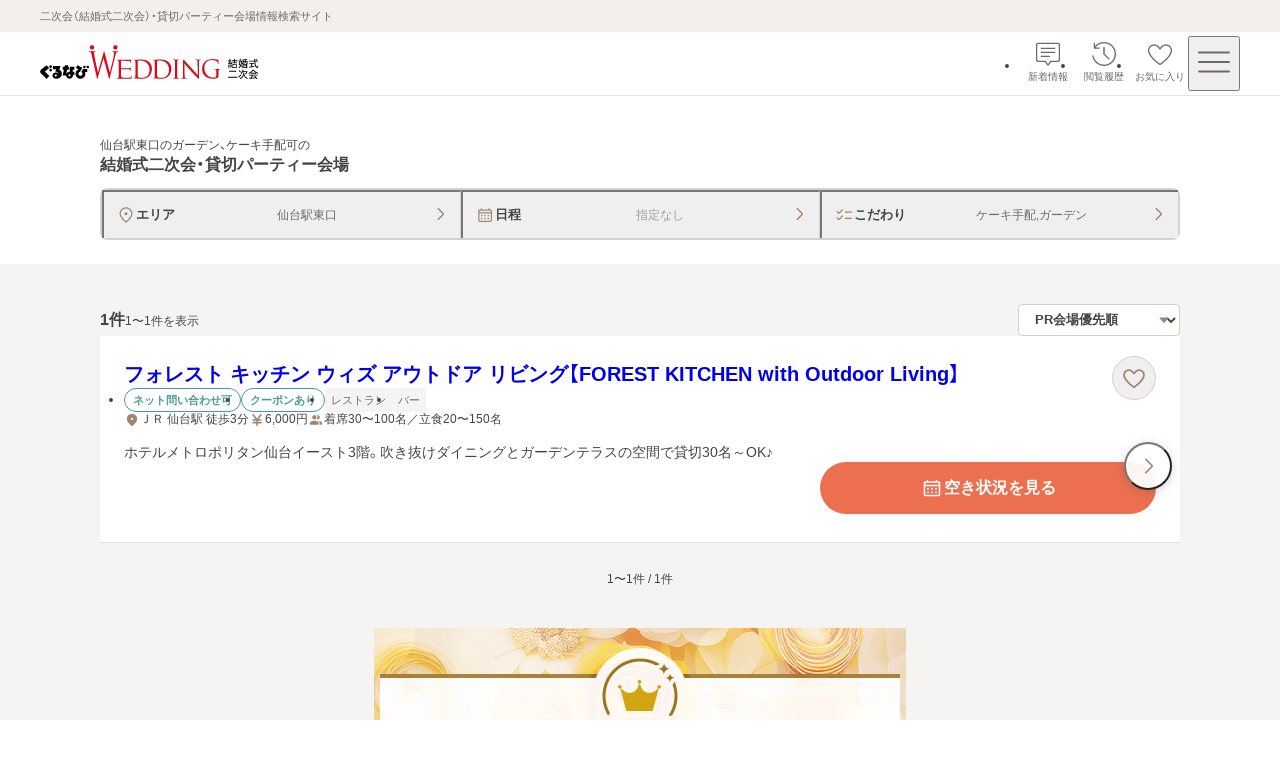

--- FILE ---
content_type: text/html; charset=utf-8
request_url: https://party-wedding.gnavi.co.jp/search/miyagi/AREAS6203/?venue-styles=garden&food-options=cake
body_size: 73427
content:
<!DOCTYPE html><html lang="ja"><head><meta charSet="utf-8"/><meta name="viewport" content="width=device-width, initial-scale=1, maximum-scale=1"/><link rel="preload" as="image" href="https://party-wedding.gnavi.co.jp/site/2/ta13000/images/TOP2_0_1_512364.png" fetchPriority="high"/><link rel="stylesheet" href="/_next/static/css/309fdda6172a6b02.css" data-precedence="next"/><link rel="stylesheet" href="/_next/static/css/2ab76976f8ae51b4.css" data-precedence="next"/><link rel="stylesheet" href="/_next/static/css/551a51aa5af62490.css" data-precedence="next"/><link rel="stylesheet" href="/_next/static/css/b0498b6b3da7c987.css" data-precedence="next"/><link rel="stylesheet" href="/_next/static/css/af3ff6bb43f0905a.css" data-precedence="next"/><link rel="stylesheet" href="/_next/static/css/af29193f226c6604.css" data-precedence="next"/><link rel="stylesheet" href="/_next/static/css/ea6ed9266fb83c64.css" data-precedence="next"/><link rel="stylesheet" href="/_next/static/css/c56a7b48aee0819f.css" data-precedence="next"/><link rel="stylesheet" href="/_next/static/css/863f753b3e54f1a7.css" data-precedence="next"/><link rel="stylesheet" href="/_next/static/css/9eb2d12b1173d0ff.css" data-precedence="next"/><link rel="stylesheet" href="/_next/static/css/b749fb1c65aba706.css" data-precedence="next"/><link rel="stylesheet" href="/_next/static/css/383d7aefcd6d5bb9.css" data-precedence="next"/><link rel="stylesheet" href="/_next/static/css/4b8e7f074fadd622.css" data-precedence="next"/><link rel="stylesheet" href="/_next/static/css/c3f94a6c06463d14.css" data-precedence="next"/><link rel="stylesheet" href="/_next/static/css/9ad9193e00a73e98.css" data-precedence="next"/><link rel="stylesheet" href="/_next/static/css/2dd03bd781a101cf.css" data-precedence="next"/><link rel="stylesheet" href="/_next/static/css/52a50fcc8c7ac179.css" data-precedence="next"/><link rel="stylesheet" href="/_next/static/css/ef46db3751d8e999.css" data-precedence="next"/><link rel="preload" as="script" fetchPriority="low" href="/_next/static/chunks/webpack-62e695e13a157799.js"/><script src="/_next/static/chunks/26204779-b9e7b6f4866b309c.js" async=""></script><script src="/_next/static/chunks/6726-2633ca2079ba2119.js" async=""></script><script src="/_next/static/chunks/main-app-8c664a3cee93d9b9.js" async=""></script><script src="/_next/static/chunks/7593-88331edccc9b0e8a.js" async=""></script><script src="/_next/static/chunks/1426-6012a3d539e5bae5.js" async=""></script><script src="/_next/static/chunks/app/layout-27bced24bd97ba8a.js" async=""></script><script src="/_next/static/chunks/3683-ec64046097f0333f.js" async=""></script><script src="/_next/static/chunks/7167-629a0564a9c22b1c.js" async=""></script><script src="/_next/static/chunks/3389-0f3b26f606f2557b.js" async=""></script><script src="/_next/static/chunks/8000-fcbbf7d67a4aa944.js" async=""></script><script src="/_next/static/chunks/5369-6e7769efe4aa5041.js" async=""></script><script src="/_next/static/chunks/1065-05f1ca7b8161835b.js" async=""></script><script src="/_next/static/chunks/9479-63ebf75a8373dfea.js" async=""></script><script src="/_next/static/chunks/3567-332ba3925e8d2ae6.js" async=""></script><script src="/_next/static/chunks/2530-6a62867148d90521.js" async=""></script><script src="/_next/static/chunks/app/(pages)/(main)/search/%5B%5B...slug%5D%5D/page-4610369c505baed3.js" async=""></script><script src="/_next/static/chunks/app/error-81c745cb2b7efc96.js" async=""></script><script src="/_next/static/chunks/2940-194bfaf765695a2a.js" async=""></script><script src="/_next/static/chunks/app/not-found-0c0fd914e3a72bcf.js" async=""></script><script src="/_next/static/chunks/app/(pages)/(main)/template-9311af57657e8a2d.js" async=""></script><script src="/_next/static/chunks/app/(pages)/(main)/search/%5B%5B...slug%5D%5D/layout-916bcce3907375e3.js" async=""></script><link rel="preload" href="//site.gnavi.co.jp/analysis/gtm_nt.js" as="script"/><link rel="preload" href="//site.gnavi.co.jp/analysis/ga_measure.js" as="script"/><meta name="next-size-adjust" content=""/><title>仙台駅東口のガーデン、ケーキ手配可の結婚式二次会・貸切パーティー会場を探す | ぐるなびウエディング</title><meta name="description" content="ぐるなびウエディングでは仙台駅東口のガーデン、ケーキ手配可の結婚式二次会・貸切パーティー会場を日付、予算、人数、料理、設備、写真、ランキングなど豊富な情報から探せます。貸切OK・おしゃれなレストラン・人数にあわせたパーティー会場など目的にぴったりの会場が見つかります。会社のパーティーやイベント、同窓会、謝恩会の会場探しにも最適"/><meta name="keywords" content="仙台駅東口,二次会,ぐるなびウエディング,結婚式二次会,2次会,貸切,パーティー"/><link rel="canonical" href="https://party-wedding.gnavi.co.jp/search/miyagi/AREAS6203/?venue-styles=garden&amp;food-options=cake"/><meta property="og:title" content="仙台駅東口のガーデン、ケーキ手配可の結婚式二次会・貸切パーティー会場を探す | ぐるなびウエディング"/><meta property="og:description" content="ぐるなびウエディングでは仙台駅東口のガーデン、ケーキ手配可の結婚式二次会・貸切パーティー会場を日付、予算、人数、料理、設備、写真、ランキングなど豊富な情報から探せます。貸切OK・おしゃれなレストラン・人数にあわせたパーティー会場など目的にぴったりの会場が見つかります。会社のパーティーやイベント、同窓会、謝恩会の会場探しにも最適"/><meta property="og:url" content="https://party-wedding.gnavi.co.jp/search/miyagi/AREAS6203/?venue-styles=garden&amp;food-options=cake"/><meta property="og:image" content="https://party-wedding.gnavi.co.jp/ogimage.png"/><meta property="og:type" content="website"/><meta name="twitter:card" content="summary_large_image"/><meta name="twitter:title" content="仙台駅東口のガーデン、ケーキ手配可の結婚式二次会・貸切パーティー会場を探す | ぐるなびウエディング"/><meta name="twitter:description" content="ぐるなびウエディングでは仙台駅東口のガーデン、ケーキ手配可の結婚式二次会・貸切パーティー会場を日付、予算、人数、料理、設備、写真、ランキングなど豊富な情報から探せます。貸切OK・おしゃれなレストラン・人数にあわせたパーティー会場など目的にぴったりの会場が見つかります。会社のパーティーやイベント、同窓会、謝恩会の会場探しにも最適"/><meta name="twitter:image" content="https://party-wedding.gnavi.co.jp/ogimage.png"/><link rel="icon" href="/favicon.ico?fdaea497e23f8072" type="image/x-icon" sizes="16x16"/><link rel="apple-touch-icon" href="/apple-icon.png?260ea360a7b94508" type="image/png" sizes="180x180"/><script src="/_next/static/chunks/polyfills-42372ed130431b0a.js" noModule=""></script></head><body><div hidden=""><!--$--><!--/$--></div><style>
:root {
  --bprogress-color: var(--progress-bar-color, #007dd9);
  --bprogress-height: 6px;
  --bprogress-spinner-size: 18px;
  --bprogress-spinner-animation-duration: 400ms;
  --bprogress-spinner-border-size: 2px;
  --bprogress-box-shadow: 0 0 10px var(--progress-bar-color, #007dd9), 0 0 5px var(--progress-bar-color, #007dd9);
  --bprogress-z-index: 99999;
  --bprogress-spinner-top: 15px;
  --bprogress-spinner-bottom: auto;
  --bprogress-spinner-right: 15px;
  --bprogress-spinner-left: auto;
}

.bprogress {
  width: 0;
  height: 0;
  pointer-events: none;
  z-index: var(--bprogress-z-index);
}

.bprogress .bar {
  background: var(--bprogress-color);
  position: fixed;
  z-index: var(--bprogress-z-index);
  top: 0;
  left: 0;
  width: 100%;
  height: var(--bprogress-height);
}

/* Fancy blur effect */
.bprogress .peg {
  display: block;
  position: absolute;
  right: 0;
  width: 100px;
  height: 100%;
  box-shadow: var(--bprogress-box-shadow);
  opacity: 1.0;
  transform: rotate(3deg) translate(0px, -4px);
}

/* Remove these to get rid of the spinner */
.bprogress .spinner {
  display: block;
  position: fixed;
  z-index: var(--bprogress-z-index);
  top: var(--bprogress-spinner-top);
  bottom: var(--bprogress-spinner-bottom);
  right: var(--bprogress-spinner-right);
  left: var(--bprogress-spinner-left);
}

.bprogress .spinner-icon {
  width: var(--bprogress-spinner-size);
  height: var(--bprogress-spinner-size);
  box-sizing: border-box;
  border: solid var(--bprogress-spinner-border-size) transparent;
  border-top-color: var(--bprogress-color);
  border-left-color: var(--bprogress-color);
  border-radius: 50%;
  -webkit-animation: bprogress-spinner var(--bprogress-spinner-animation-duration) linear infinite;
  animation: bprogress-spinner var(--bprogress-spinner-animation-duration) linear infinite;
}

.bprogress-custom-parent {
  overflow: hidden;
  position: relative;
}

.bprogress-custom-parent .bprogress .spinner,
.bprogress-custom-parent .bprogress .bar {
  position: absolute;
}

.bprogress .indeterminate {
  position: fixed;
  top: 0;
  left: 0;
  width: 100%;
  height: var(--bprogress-height);
  overflow: hidden;
}

.bprogress .indeterminate .inc,
.bprogress .indeterminate .dec {
  position: absolute;
  top: 0;
  height: 100%;
  background-color: var(--bprogress-color);
}

.bprogress .indeterminate .inc {
  animation: bprogress-indeterminate-increase 2s infinite;
}

.bprogress .indeterminate .dec {
  animation: bprogress-indeterminate-decrease 2s 0.5s infinite;
}

@-webkit-keyframes bprogress-spinner {
  0%   { -webkit-transform: rotate(0deg); transform: rotate(0deg); }
  100% { -webkit-transform: rotate(360deg); transform: rotate(360deg); }
}

@keyframes bprogress-spinner {
  0%   { transform: rotate(0deg); }
  100% { transform: rotate(360deg); }
}

@keyframes bprogress-indeterminate-increase {
  from { left: -5%; width: 5%; }
  to { left: 130%; width: 100%; }
}

@keyframes bprogress-indeterminate-decrease {
  from { left: -80%; width: 80%; }
  to { left: 110%; width: 10%; }
}
</style><!--$--><!--/$--><div class="layout_wrap__rZB1f"><!--$--><header><p class="top-description_description__EJ6eW">二次会（結婚式二次会）・貸切パーティー会場情報検索サイト</p><div class="header_header-inner__rpKYV"><!--$--><a class="header_logo-link__DiVgL" href="/?sc_lid=wed2_head_logo"><img alt="ぐるなびウエディング結婚式二次会・貸切パーティー会場" loading="lazy" width="219" height="36" decoding="async" data-nimg="1" class="header_logo__V8n3v" style="color:transparent" src="/wedding-consumer-party-logo.svg"/></a><!--/$--><!--$?--><template id="B:0"></template><!--/$--></div></header><!--/$--><main class="template_main__Fm4gg"><!--$--><!--/$--><div class="page_search-header__dtA63"><div class="page_inner__XRoF8"><div class="pattern-heading_container__zfDig"><h1 class="pattern-heading_title__BjImt"><span class="pattern-heading_condition-text__Vql6q"><span class="pattern-heading_qualifier-text__jWgT1">仙台駅東口のガーデン、ケーキ手配可</span>の</span><span class="pattern-heading_target-text__wTr3S">結婚式二次会・貸切パーティー会場</span></h1></div><div class="condition-input_wrap__wpfA8"><div class="condition-input_container__b_d_w  condition-input_slide-out__WpmtO"><div class="condition-input_button-wrap__GBja7"><button type="button" class="condition-input-button_button__tVkpw" data-is-no-title="false" data-condition-input-type="area"><span class="condition-input-button_title-wrap__N6sj4"><svg xmlns="http://www.w3.org/2000/svg" viewBox="0 0 24 24" role="img" xlink:href="#mapPin" width="20" height="20"><path d="M12 2.75c-4.273 0-7.75 3.477-7.75 7.75 0 4.118 5.365 8.972 7.013 10.363.213.179.475.268.736.268s.525-.09.741-.27c1.645-1.39 7.01-6.243 7.01-10.361 0-4.273-3.477-7.75-7.75-7.75m0 16.771c-2.935-2.528-6.25-6.328-6.25-9.021 0-3.446 2.804-6.25 6.25-6.25s6.25 2.804 6.25 6.25c0 2.692-3.316 6.494-6.25 9.021m1.75-9.021a1.75 1.75 0 1 1-3.501-.001 1.75 1.75 0 0 1 3.501.001"></path></svg><span class="condition-input-button_title__qgSwd">エリア</span></span><span class="condition-input-button_label__GGxv1">仙台駅東口</span><span><svg xmlns="http://www.w3.org/2000/svg" viewBox="0 0 24 24" role="img" xlink:href="#arrowRight" width="16" height="16"><path d="M9.4 21a.999.999 0 0 1-.706-1.708L16 12 8.694 4.708a.999.999 0 1 1 1.412-1.416l7.306 7.292c.379.378.588.881.588 1.416s-.209 1.038-.588 1.416l-7.306 7.292A1 1 0 0 1 9.4 21" class="arrow-right_svg__cls-1"></path></svg></span></button><button type="button" class="condition-input-button_button__tVkpw" data-is-no-title="false" data-condition-input-type="schedule"><span class="condition-input-button_title-wrap__N6sj4"><svg xmlns="http://www.w3.org/2000/svg" viewBox="0 0 24 24" role="img" xlink:href="#calendar" width="20" height="20"><path d="M9 12.75a1 1 0 1 1-2 0 1 1 0 0 1 2 0m3-1a1 1 0 1 0 0 2 1 1 0 0 0 0-2m4 0a1 1 0 1 0 0 2 1 1 0 0 0 0-2m-8 3.5a1 1 0 1 0 0 2 1 1 0 0 0 0-2m4 0a1 1 0 1 0 0 2 1 1 0 0 0 0-2m4 0a1 1 0 1 0 0 2 1 1 0 0 0 0-2M20.25 7v11.5c0 .965-.785 1.75-1.75 1.75h-13c-.965 0-1.75-.785-1.75-1.75V7c0-.965.785-1.75 1.75-1.75h1.25V4.5a.75.75 0 0 1 1.5 0v.75h7.5V4.5a.75.75 0 0 1 1.5 0v.75h1.25c.965 0 1.75.785 1.75 1.75m-15 0v1.75h13.5V7a.25.25 0 0 0-.25-.25h-13a.25.25 0 0 0-.25.25m13.5 11.5v-8.25H5.25v8.25c0 .138.112.25.25.25h13a.25.25 0 0 0 .25-.25"></path></svg><span class="condition-input-button_title__qgSwd">日程</span></span><span class="condition-input-button_placeholder__HbYgl condition-input-button_label__GGxv1">指定なし</span><span><svg xmlns="http://www.w3.org/2000/svg" viewBox="0 0 24 24" role="img" xlink:href="#arrowRight" width="16" height="16"><path d="M9.4 21a.999.999 0 0 1-.706-1.708L16 12 8.694 4.708a.999.999 0 1 1 1.412-1.416l7.306 7.292c.379.378.588.881.588 1.416s-.209 1.038-.588 1.416l-7.306 7.292A1 1 0 0 1 9.4 21" class="arrow-right_svg__cls-1"></path></svg></span></button><button type="button" class="condition-input-button_button__tVkpw" data-is-no-title="false" data-condition-input-type="kodawari"><span class="condition-input-button_title-wrap__N6sj4"><svg xmlns="http://www.w3.org/2000/svg" viewBox="0 0 24 24" role="img" xlink:href="#checkList" width="20" height="20"><path d="M10.646 5.22a.75.75 0 0 1 0 1.06l-4.102 4.103a.94.94 0 0 1-.672.278.94.94 0 0 1-.674-.281L3.22 8.403a.75.75 0 1 1 1.06-1.061l1.592 1.59L9.585 5.22a.75.75 0 0 1 1.06 0m-1.06 7.6-3.713 3.713-1.591-1.591a.75.75 0 1 0-1.061 1.06l1.98 1.98a.948.948 0 0 0 1.343 0l4.102-4.101a.75.75 0 0 0-1.061-1.061m4.166-3.608h7a.75.75 0 0 0 0-1.5h-7a.75.75 0 0 0 0 1.5m7 6.1h-7a.75.75 0 0 0 0 1.5h7a.75.75 0 0 0 0-1.5"></path></svg><span class="condition-input-button_title__qgSwd">こだわり</span></span><span class="condition-input-button_label__GGxv1">ケーキ手配,ガーデン</span><span><svg xmlns="http://www.w3.org/2000/svg" viewBox="0 0 24 24" role="img" xlink:href="#arrowRight" width="16" height="16"><path d="M9.4 21a.999.999 0 0 1-.706-1.708L16 12 8.694 4.708a.999.999 0 1 1 1.412-1.416l7.306 7.292c.379.378.588.881.588 1.416s-.209 1.038-.588 1.416l-7.306 7.292A1 1 0 0 1 9.4 21" class="arrow-right_svg__cls-1"></path></svg></span></button></div></div></div></div></div><div class="search-result-layout_container__J8yrQ"><div class="search-result-layout_in-area-wrap__TPEvB"><div class="search-result-layout_list-wrap__7yPxI"><div class="search-result-layout_list-header__Aw6aW"><p class="displaying-page_count-text__tPimx">1<!-- -->件<span class="displaying-page_small__HrsIc">1〜1件を表示</span></p><div class="sort-order_select-box-wrap__S1Dai"><div class="selectbox_wrap__RkAqB"><select class="selectbox_select__dOul6" data-is-font-bold="true" data-size="small" aria-label="検索結果の並び順を選択" name="sortOrder"><option value="pr" selected="">PR会場優先順</option><option value="average-budget-low">会場予算が低い順</option><option value="average-budget-high">会場予算が高い順</option><option value="ranking">人気順</option></select><span class="selectbox_arrow-bottom__Y9I_Z" data-size="small"><svg xmlns="http://www.w3.org/2000/svg" viewBox="0 0 24 24" role="img" xlink:href="#arrowBottomFill" width="12" height="12"><path d="M20.649 7.708A1.2 1.2 0 0 0 19.555 7H4.445a1.2 1.2 0 0 0-.896 1.998l7.551 8.495c.451.534 1.343.537 1.797.003l7.556-8.5c.312-.353.39-.859.196-1.288"></path></svg></span></div></div></div><div class="result-venues_cassettes__rDpF3"><article class="venue-cassette_cassette__u_zPo"><div class="venue-cassette_badge__9PJrS"></div><div class="slider-images-buttons_button-last__wYf0c" data-variant="default"><button type="button" class="navigation-button_button__rmEsL" data-type="next" data-variant="circle" aria-label="最後の画像へ"><svg xmlns="http://www.w3.org/2000/svg" viewBox="0 0 24 24" role="img" xlink:href="#arrowRight" width="20" height="20"><path d="M9.4 21a.999.999 0 0 1-.706-1.708L16 12 8.694 4.708a.999.999 0 1 1 1.412-1.416l7.306 7.292c.379.378.588.881.588 1.416s-.209 1.038-.588 1.416l-7.306 7.292A1 1 0 0 1 9.4 21" class="arrow-right_svg__cls-1"></path></svg></button></div><a tabindex="-1" class="venue-cassette_images-link__yuW0G" href="/site/2/ta13000/"><div class="slider-images_slider-container__WEYAZ" data-variant="default"><div class="swiper" data-prevent-progress="false"><div class="swiper-wrapper"><div class="swiper-slide slider-images_swiper-slide__1mc96" data-variant="default"><div class="image_wrap__X0Uwv " data-show-background-image="true"><img alt="" aria-hidden="true" fetchPriority="high" loading="eager" decoding="async" data-nimg="fill" class="image_background__X925f" style="position:absolute;height:100%;width:100%;left:0;top:0;right:0;bottom:0;color:transparent" src="https://party-wedding.gnavi.co.jp/site/2/ta13000/images/TOP2_0_1_512364.png"/><div class="image_background-overlay__4R92Z"></div><img alt="フォレスト キッチン ウィズ アウトドア リビング【FOREST KITCHEN with Outdoor Living】のメイン画像1枚目" loading="eager" decoding="async" data-nimg="fill" style="position:absolute;height:100%;width:100%;left:0;top:0;right:0;bottom:0;object-fit:contain;color:transparent" src="https://party-wedding.gnavi.co.jp/site/2/ta13000/images/TOP2_0_1_512364.png"/></div></div><div class="swiper-slide slider-images_swiper-slide__1mc96" data-variant="default"><div class="image_wrap__X0Uwv " data-show-background-image="true"><img alt="" aria-hidden="true" loading="lazy" decoding="async" data-nimg="fill" class="image_background__X925f" style="position:absolute;height:100%;width:100%;left:0;top:0;right:0;bottom:0;color:transparent" src="https://party-wedding.gnavi.co.jp/site/2/ta13000/images/TOP2_0_2_773435.jpg"/><div class="image_background-overlay__4R92Z"></div><img alt="フォレスト キッチン ウィズ アウトドア リビング【FOREST KITCHEN with Outdoor Living】のメイン画像2枚目" loading="lazy" decoding="async" data-nimg="fill" style="position:absolute;height:100%;width:100%;left:0;top:0;right:0;bottom:0;object-fit:contain;color:transparent" src="https://party-wedding.gnavi.co.jp/site/2/ta13000/images/TOP2_0_2_773435.jpg"/></div></div><div class="swiper-slide slider-images_swiper-slide__1mc96" data-variant="default"><div class="image_wrap__X0Uwv " data-show-background-image="true"><img alt="" aria-hidden="true" loading="lazy" decoding="async" data-nimg="fill" class="image_background__X925f" style="position:absolute;height:100%;width:100%;left:0;top:0;right:0;bottom:0;color:transparent" src="https://party-wedding.gnavi.co.jp/site/2/ta13000/images/TOP2_0_3_457052.jpg"/><div class="image_background-overlay__4R92Z"></div><img alt="フォレスト キッチン ウィズ アウトドア リビング【FOREST KITCHEN with Outdoor Living】のメイン画像3枚目" loading="lazy" decoding="async" data-nimg="fill" style="position:absolute;height:100%;width:100%;left:0;top:0;right:0;bottom:0;object-fit:contain;color:transparent" src="https://party-wedding.gnavi.co.jp/site/2/ta13000/images/TOP2_0_3_457052.jpg"/></div></div><div class="swiper-slide slider-images_swiper-slide__1mc96" data-variant="default"><div class="image_wrap__X0Uwv " data-show-background-image="true"><img alt="" aria-hidden="true" loading="lazy" decoding="async" data-nimg="fill" class="image_background__X925f" style="position:absolute;height:100%;width:100%;left:0;top:0;right:0;bottom:0;color:transparent" src="https://party-wedding.gnavi.co.jp/site/2/ta13000/images/TOP2_0_4_186695.jpg"/><div class="image_background-overlay__4R92Z"></div><img alt="フォレスト キッチン ウィズ アウトドア リビング【FOREST KITCHEN with Outdoor Living】のメイン画像4枚目" loading="lazy" decoding="async" data-nimg="fill" style="position:absolute;height:100%;width:100%;left:0;top:0;right:0;bottom:0;object-fit:contain;color:transparent" src="https://party-wedding.gnavi.co.jp/site/2/ta13000/images/TOP2_0_4_186695.jpg"/></div></div><div class="swiper-slide slider-images_swiper-slide__1mc96" data-variant="default"><div class="image_wrap__X0Uwv " data-show-background-image="true"><img alt="" aria-hidden="true" loading="lazy" decoding="async" data-nimg="fill" class="image_background__X925f" style="position:absolute;height:100%;width:100%;left:0;top:0;right:0;bottom:0;color:transparent" src="https://party-wedding.gnavi.co.jp/site/2/ta13000/images/TOP2_0_5_591311.jpg"/><div class="image_background-overlay__4R92Z"></div><img alt="フォレスト キッチン ウィズ アウトドア リビング【FOREST KITCHEN with Outdoor Living】のメイン画像5枚目" loading="lazy" decoding="async" data-nimg="fill" style="position:absolute;height:100%;width:100%;left:0;top:0;right:0;bottom:0;object-fit:contain;color:transparent" src="https://party-wedding.gnavi.co.jp/site/2/ta13000/images/TOP2_0_5_591311.jpg"/></div></div></div></div></div></a><div class="venue-cassette_text-wrap__XJbil" data-has-additional-area="false"><div class="venue-cassette_venue-description__o_Fq9"><a class="venue-cassette_link__viZVk" href="/site/2/ta13000/"><h2 class="venue-cassette_venue-name__xP1rX">フォレスト キッチン ウィズ アウトドア リビング【FOREST KITCHEN with Outdoor Living】</h2></a><div class="venue-cassette_description-area-wrap__hMt3r"><div class="result-venue_venue-detail__gTSbn"><div class="label-area_labels-area__oCPDP" data-is-column-on-sp="true"><ul class="label-list_list__FN5D5"><li><div class="label_label__b6wqw" data-variant="secondary">ネット問い合わせ可</div></li><li><div class="label_label__b6wqw" data-variant="secondary">クーポンあり</div></li></ul><ul class="label-list_list__FN5D5"><li><div class="label_label__b6wqw" data-variant="tertiary">レストラン</div></li><li><div class="label_label__b6wqw" data-variant="tertiary">バー</div></li></ul></div><div class="info-list_list__4CQx_" data-full-width-address-information-always="false" data-full-width-all-child="false"><div class="icon-text_wrap__C8mC2" data-pc-size="medium" data-sp-size="medium"><svg xmlns="http://www.w3.org/2000/svg" viewBox="0 0 24 24" role="img" xlink:href="#mapPinFill" class="icon-text_icon__abya_" data-pc-size="medium" data-sp-size="medium"><path d="M12 2.75c-4.273 0-7.75 3.477-7.75 7.75 0 4.118 5.365 8.972 7.013 10.363.213.179.475.268.736.268s.525-.09.741-.27c1.645-1.39 7.01-6.243 7.01-10.361 0-4.273-3.477-7.75-7.75-7.75m0 9.5a1.75 1.75 0 1 1 .001-3.501A1.75 1.75 0 0 1 12 12.25"></path></svg><p>ＪＲ 仙台駅 徒歩3分</p></div><div class="icon-text_wrap__C8mC2" data-pc-size="medium" data-sp-size="medium"><svg xmlns="http://www.w3.org/2000/svg" viewBox="0 0 24 24" role="img" xlink:href="#yenBold" class="icon-text_icon__abya_" data-pc-size="medium" data-sp-size="medium"><path d="M17.75 14.75h-4.5v-1.5h4.5a1.25 1.25 0 0 0 0-2.5h-3.266l4.27-5.755a1.25 1.25 0 0 0-2.008-1.49L12 9.902 7.254 3.505a1.251 1.251 0 0 0-2.008 1.49l4.27 5.755H6.25a1.25 1.25 0 0 0 0 2.5h4.5v1.5h-4.5a1.25 1.25 0 0 0 0 2.5h4.5v2.5a1.25 1.25 0 0 0 2.5 0v-2.5h4.5a1.25 1.25 0 0 0 0-2.5"></path></svg><p>6,000<!-- -->円</p></div><div class="icon-text_wrap__C8mC2" data-pc-size="medium" data-sp-size="medium"><svg xmlns="http://www.w3.org/2000/svg" viewBox="0 0 24 24" role="img" xlink:href="#personFill" class="icon-text_icon__abya_" data-pc-size="medium" data-sp-size="medium"><path d="M13.181 10.964A4.7 4.7 0 0 0 14.25 8a4.7 4.7 0 0 0-1.069-2.964c.404-.18.848-.286 1.319-.286A3.254 3.254 0 0 1 17.75 8a3.254 3.254 0 0 1-3.25 3.25c-.47 0-.915-.105-1.319-.286m6.189 3.368-2.824-.94a2.7 2.7 0 0 0-.87-.142h-.086a4.24 4.24 0 0 1 2.16 3.691v.559a3.2 3.2 0 0 1-.52 1.75h2.27c.965 0 1.75-.785 1.75-1.75v-.559a2.75 2.75 0 0 0-1.88-2.609M9.5 11.25A3.254 3.254 0 0 0 12.75 8 3.254 3.254 0 0 0 9.5 4.75 3.254 3.254 0 0 0 6.25 8a3.254 3.254 0 0 0 3.25 3.25m4.87 3.082-2.824-.94a2.7 2.7 0 0 0-.87-.142H8.324c-.297 0-.59.048-.869.141l-2.825.942a2.75 2.75 0 0 0-1.88 2.608v.559c0 .965.785 1.75 1.75 1.75h10c.965 0 1.75-.785 1.75-1.75v-.559a2.75 2.75 0 0 0-1.88-2.609"></path></svg><p>着席30〜100名／立食20〜150名</p></div></div></div><div class="result-venue_pr-wrap__fsPg0"><span>ホテルメトロポリタン仙台イースト3階。吹き抜けダイニングとガーデンテラスの空間で貸切30名～OK♪</span></div></div></div><div class="venue-cassette_button-area-wrap__L_ImE" data-no-images="false"><div><div class="favorite-button_container__KDiuu" data-variant="circle"><div class="favorite-button_popup__XCOkt" data-show="false" data-size="medium"><span role="status" class="speech-bubble-brand_speech-bubble__f5Slp" data-placement="right" data-variant="default" aria-label="お気に入りに登録しました"><span>お気に入りに登録しました</span></span></div><button class="favorite-button_button__674B0" aria-label="お気に入りに登録する" data-added-favorite="false" data-size="medium" data-variant="circle" data-has-border="true"><svg xmlns="http://www.w3.org/2000/svg" viewBox="0 0 24 24" role="img" xlink:href="#heart"><path d="M19.803 5.942c-.957-.948-2.153-1.43-3.553-1.43-2.052 0-3.469 1.48-4.25 2.504-.781-1.024-2.198-2.503-4.25-2.503-1.4 0-2.597.481-3.553 1.43-.96.95-1.447 2.137-1.447 3.53 0 1.757.862 3.27 2.156 4.998 1.475 1.97 4.497 4.547 6.076 5.669a1.76 1.76 0 0 0 2.036-.001c1.578-1.12 4.6-3.698 6.076-5.668 1.294-1.729 2.156-3.24 2.156-4.998 0-1.393-.487-2.58-1.447-3.53m-.053 3.53c0 1.348-.71 2.568-1.857 4.1-1.32 1.762-4.184 4.236-5.744 5.343a.25.25 0 0 1-.298.001c-1.561-1.11-4.425-3.583-5.744-5.344-1.146-1.532-1.857-2.752-1.857-4.1-.041-1.94 1.561-3.503 3.5-3.46 1.557 0 2.67 1.329 3.469 2.486.353.516 1.209.516 1.562 0 .798-1.157 1.912-2.485 3.469-2.485 1.939-.043 3.54 1.519 3.5 3.46"></path></svg></button></div></div></div><div class="venue-cassette_link-area-wrap__T0W34"><div class="result-venue_plan-wrap__SGu1v"></div><div class="result-venue_button-wrap__nrgWU"><a class="button-base_button__W_I_k" data-variant="primary" data-size="large" href="/site/2/ta13000/calendar/"><svg xmlns="http://www.w3.org/2000/svg" viewBox="0 0 24 24" role="img" xlink:href="#calendar" class="button-base_icon__U_hiJ" data-variant="primary" data-size="large"><path d="M9 12.75a1 1 0 1 1-2 0 1 1 0 0 1 2 0m3-1a1 1 0 1 0 0 2 1 1 0 0 0 0-2m4 0a1 1 0 1 0 0 2 1 1 0 0 0 0-2m-8 3.5a1 1 0 1 0 0 2 1 1 0 0 0 0-2m4 0a1 1 0 1 0 0 2 1 1 0 0 0 0-2m4 0a1 1 0 1 0 0 2 1 1 0 0 0 0-2M20.25 7v11.5c0 .965-.785 1.75-1.75 1.75h-13c-.965 0-1.75-.785-1.75-1.75V7c0-.965.785-1.75 1.75-1.75h1.25V4.5a.75.75 0 0 1 1.5 0v.75h7.5V4.5a.75.75 0 0 1 1.5 0v.75h1.25c.965 0 1.75.785 1.75 1.75m-15 0v1.75h13.5V7a.25.25 0 0 0-.25-.25h-13a.25.25 0 0 0-.25.25m13.5 11.5v-8.25H5.25v8.25c0 .138.112.25.25.25h13a.25.25 0 0 0 .25-.25"></path></svg>空き状況を見る</a></div></div></div></article></div></div><div class="search-result-layout_pagination-wrap__WI24R"><!--$--><div><p class="pagination_displaying-page___FE7U">1〜1件 / 1件</p></div><!--/$--></div><div class="banner-area_container__lSZ21"><div class="banner-area_inner__OaVCP"><a class="banner-area_link__KJGE4" href="/ranking/miyagi/WAREAM6202/?sc_lid=wed2_search_ranking"><div class="image_wrap__X0Uwv " data-show-background-image="false"><img alt="結婚式二次会・貸切パーティー会場アクセスランキング" loading="lazy" width="1064" height="280" decoding="async" data-nimg="1" style="color:transparent;object-fit:fill" src="/_next/static/media/ranking_bnr_1064x280.24582552.jpg"/></div></a></div></div></div></div><div class="footer-layout_footer__Ghit1"><div class="footer-layout_wrapper__tsIex"><div class="footer-layout_inner__a9Jw_"></div></div></div><button class="page-top-button_container__9XyjX" type="button" aria-label="ページトップへ戻る"><svg xmlns="http://www.w3.org/2000/svg" viewBox="0 0 24 24" role="img" xlink:href="#stickArrowTop" width="24" height="24"><path d="m19.248 9.438-6.011-6.011a1.753 1.753 0 0 0-2.475 0L4.751 9.438a.75.75 0 1 0 1.061 1.061l5.438-5.438V20a.75.75 0 0 0 1.5 0V5.061l5.438 5.438a.75.75 0 0 0 1.06 0 .75.75 0 0 0 0-1.061"></path></svg><span class="__className_438d47 page-top-button_label__PoGIB">PAGE TOP</span></button><aside class="breadcrumbs_wrap__YDcAB"><nav class="breadcrumbs_container__PHc1I" aria-label="パンくずリスト"><ol class="breadcrumbs_list__Lbxdu"><li class="breadcrumbs_item__Z44DX"><a class="link-basic_link__knD1F" href="https://wedding.gnavi.co.jp">[結婚式・ブライダル]ぐるなびウエディング</a><span class="breadcrumbs_icon__VxtSB"><svg xmlns="http://www.w3.org/2000/svg" viewBox="0 0 24 24" role="img" xlink:href="#arrowRight" width="14" height="14"><path d="M9.4 21a.999.999 0 0 1-.706-1.708L16 12 8.694 4.708a.999.999 0 1 1 1.412-1.416l7.306 7.292c.379.378.588.881.588 1.416s-.209 1.038-.588 1.416l-7.306 7.292A1 1 0 0 1 9.4 21" class="arrow-right_svg__cls-1"></path></svg></span></li><li class="breadcrumbs_item__Z44DX"><a class="link-basic_link__knD1F" href="https://party-wedding.gnavi.co.jp">結婚式二次会・貸切パーティー会場</a><span class="breadcrumbs_icon__VxtSB"><svg xmlns="http://www.w3.org/2000/svg" viewBox="0 0 24 24" role="img" xlink:href="#arrowRight" width="14" height="14"><path d="M9.4 21a.999.999 0 0 1-.706-1.708L16 12 8.694 4.708a.999.999 0 1 1 1.412-1.416l7.306 7.292c.379.378.588.881.588 1.416s-.209 1.038-.588 1.416l-7.306 7.292A1 1 0 0 1 9.4 21" class="arrow-right_svg__cls-1"></path></svg></span></li><li class="breadcrumbs_item__Z44DX"><a class="link-basic_link__knD1F" href="/search/miyagi/">宮城</a><span class="breadcrumbs_icon__VxtSB"><svg xmlns="http://www.w3.org/2000/svg" viewBox="0 0 24 24" role="img" xlink:href="#arrowRight" width="14" height="14"><path d="M9.4 21a.999.999 0 0 1-.706-1.708L16 12 8.694 4.708a.999.999 0 1 1 1.412-1.416l7.306 7.292c.379.378.588.881.588 1.416s-.209 1.038-.588 1.416l-7.306 7.292A1 1 0 0 1 9.4 21" class="arrow-right_svg__cls-1"></path></svg></span></li><li class="breadcrumbs_item__Z44DX"><a class="link-basic_link__knD1F" href="/search/miyagi/WAREAL6204/">仙台</a><span class="breadcrumbs_icon__VxtSB"><svg xmlns="http://www.w3.org/2000/svg" viewBox="0 0 24 24" role="img" xlink:href="#arrowRight" width="14" height="14"><path d="M9.4 21a.999.999 0 0 1-.706-1.708L16 12 8.694 4.708a.999.999 0 1 1 1.412-1.416l7.306 7.292c.379.378.588.881.588 1.416s-.209 1.038-.588 1.416l-7.306 7.292A1 1 0 0 1 9.4 21" class="arrow-right_svg__cls-1"></path></svg></span></li><li class="breadcrumbs_item__Z44DX"><a class="link-basic_link__knD1F" href="/search/miyagi/WAREAM6202/">仙台</a><span class="breadcrumbs_icon__VxtSB"><svg xmlns="http://www.w3.org/2000/svg" viewBox="0 0 24 24" role="img" xlink:href="#arrowRight" width="14" height="14"><path d="M9.4 21a.999.999 0 0 1-.706-1.708L16 12 8.694 4.708a.999.999 0 1 1 1.412-1.416l7.306 7.292c.379.378.588.881.588 1.416s-.209 1.038-.588 1.416l-7.306 7.292A1 1 0 0 1 9.4 21" class="arrow-right_svg__cls-1"></path></svg></span></li><li class="breadcrumbs_item__Z44DX"><span class="breadcrumbs_current__idzQs" aria-current="page">仙台駅東口</span></li></ol></nav></aside><script type="application/ld+json">{"@context":"https://schema.org","@type":"BreadcrumbList","itemListElement":[{"@type":"ListItem","position":1,"name":"[結婚式・ブライダル]ぐるなびウエディング","item":"https://wedding.gnavi.co.jp"},{"@type":"ListItem","position":2,"name":"結婚式二次会・貸切パーティー会場","item":"https://party-wedding.gnavi.co.jp"},{"@type":"ListItem","position":3,"name":"宮城","item":"https://party-wedding.gnavi.co.jp/search/miyagi"},{"@type":"ListItem","position":4,"name":"仙台","item":"https://party-wedding.gnavi.co.jp/search/miyagi/WAREAL6204"},{"@type":"ListItem","position":5,"name":"仙台","item":"https://party-wedding.gnavi.co.jp/search/miyagi/WAREAM6202"},{"@type":"ListItem","position":6,"name":"仙台駅東口"}]}</script><!--$--><!--/$--></main><!--$?--><template id="B:1"></template><!--/$--></div><script>(self.__next_s=self.__next_s||[]).push([0,{"children":"window.NREUM||(NREUM={});NREUM.info = {\"agent\":\"\",\"beacon\":\"bam.nr-data.net\",\"errorBeacon\":\"bam.nr-data.net\",\"licenseKey\":\"NRBR-15c34d1f80f686b86e4\",\"applicationID\":\"1086761281\",\"agentToken\":null,\"applicationTime\":5.340709,\"transactionName\":\"Z1BVZhRYCkJWU0APC14aYFcEfxZQWlVDCRZbYEVbSXcBSUNaR0kjdWEYHRVcBUNUWBs9Px4bGUEKTANsag==\",\"queueTime\":0,\"ttGuid\":\"a354c2d3a4a38f66\"}; (window.NREUM||(NREUM={})).init={privacy:{cookies_enabled:true},ajax:{deny_list:[]},session_trace:{sampling_rate:0.0,mode:\"FIXED_RATE\",enabled:true,error_sampling_rate:0.0},feature_flags:[\"soft_nav\"],distributed_tracing:{enabled:true}};(window.NREUM||(NREUM={})).loader_config={agentID:\"1134585132\",accountID:\"2627930\",trustKey:\"2627930\",xpid:\"VgAFVl9QCBABVFlUAAcGVFwA\",licenseKey:\"NRBR-15c34d1f80f686b86e4\",applicationID:\"1086761281\",browserID:\"1134585132\"};;/*! For license information please see nr-loader-spa-1.308.0.min.js.LICENSE.txt */\n(()=>{var e,t,r={384:(e,t,r)=>{\"use strict\";r.d(t,{NT:()=>a,US:()=>u,Zm:()=>o,bQ:()=>d,dV:()=>c,pV:()=>l});var n=r(6154),i=r(1863),s=r(1910);const a={beacon:\"bam.nr-data.net\",errorBeacon:\"bam.nr-data.net\"};function o(){return n.gm.NREUM||(n.gm.NREUM={}),void 0===n.gm.newrelic&&(n.gm.newrelic=n.gm.NREUM),n.gm.NREUM}function c(){let e=o();return e.o||(e.o={ST:n.gm.setTimeout,SI:n.gm.setImmediate||n.gm.setInterval,CT:n.gm.clearTimeout,XHR:n.gm.XMLHttpRequest,REQ:n.gm.Request,EV:n.gm.Event,PR:n.gm.Promise,MO:n.gm.MutationObserver,FETCH:n.gm.fetch,WS:n.gm.WebSocket},(0,s.i)(...Object.values(e.o))),e}function d(e,t){let r=o();r.initializedAgents??={},t.initializedAt={ms:(0,i.t)(),date:new Date},r.initializedAgents[e]=t}function u(e,t){o()[e]=t}function l(){return function(){let e=o();const t=e.info||{};e.info={beacon:a.beacon,errorBeacon:a.errorBeacon,...t}}(),function(){let e=o();const t=e.init||{};e.init={...t}}(),c(),function(){let e=o();const t=e.loader_config||{};e.loader_config={...t}}(),o()}},782:(e,t,r)=>{\"use strict\";r.d(t,{T:()=>n});const n=r(860).K7.pageViewTiming},860:(e,t,r)=>{\"use strict\";r.d(t,{$J:()=>u,K7:()=>c,P3:()=>d,XX:()=>i,Yy:()=>o,df:()=>s,qY:()=>n,v4:()=>a});const n=\"events\",i=\"jserrors\",s=\"browser/blobs\",a=\"rum\",o=\"browser/logs\",c={ajax:\"ajax\",genericEvents:\"generic_events\",jserrors:i,logging:\"logging\",metrics:\"metrics\",pageAction:\"page_action\",pageViewEvent:\"page_view_event\",pageViewTiming:\"page_view_timing\",sessionReplay:\"session_replay\",sessionTrace:\"session_trace\",softNav:\"soft_navigations\",spa:\"spa\"},d={[c.pageViewEvent]:1,[c.pageViewTiming]:2,[c.metrics]:3,[c.jserrors]:4,[c.spa]:5,[c.ajax]:6,[c.sessionTrace]:7,[c.softNav]:8,[c.sessionReplay]:9,[c.logging]:10,[c.genericEvents]:11},u={[c.pageViewEvent]:a,[c.pageViewTiming]:n,[c.ajax]:n,[c.spa]:n,[c.softNav]:n,[c.metrics]:i,[c.jserrors]:i,[c.sessionTrace]:s,[c.sessionReplay]:s,[c.logging]:o,[c.genericEvents]:\"ins\"}},944:(e,t,r)=>{\"use strict\";r.d(t,{R:()=>i});var n=r(3241);function i(e,t){\"function\"==typeof console.debug&&(console.debug(\"New Relic Warning: https://github.com/newrelic/newrelic-browser-agent/blob/main/docs/warning-codes.md#\".concat(e),t),(0,n.W)({agentIdentifier:null,drained:null,type:\"data\",name:\"warn\",feature:\"warn\",data:{code:e,secondary:t}}))}},993:(e,t,r)=>{\"use strict\";r.d(t,{A$:()=>s,ET:()=>a,TZ:()=>o,p_:()=>i});var n=r(860);const i={ERROR:\"ERROR\",WARN:\"WARN\",INFO:\"INFO\",DEBUG:\"DEBUG\",TRACE:\"TRACE\"},s={OFF:0,ERROR:1,WARN:2,INFO:3,DEBUG:4,TRACE:5},a=\"log\",o=n.K7.logging},1541:(e,t,r)=>{\"use strict\";r.d(t,{U:()=>i,f:()=>n});const n={MFE:\"MFE\",BA:\"BA\"};function i(e,t){if(2!==t?.harvestEndpointVersion)return{};const r=t.agentRef.runtime.appMetadata.agents[0].entityGuid;return e?{\"source.id\":e.id,\"source.name\":e.name,\"source.type\":e.type,\"parent.id\":e.parent?.id||r,\"parent.type\":e.parent?.type||n.BA}:{\"entity.guid\":r,appId:t.agentRef.info.applicationID}}},1687:(e,t,r)=>{\"use strict\";r.d(t,{Ak:()=>d,Ze:()=>h,x3:()=>u});var n=r(3241),i=r(7836),s=r(3606),a=r(860),o=r(2646);const c={};function d(e,t){const r={staged:!1,priority:a.P3[t]||0};l(e),c[e].get(t)||c[e].set(t,r)}function u(e,t){e&&c[e]&&(c[e].get(t)&&c[e].delete(t),p(e,t,!1),c[e].size&&f(e))}function l(e){if(!e)throw new Error(\"agentIdentifier required\");c[e]||(c[e]=new Map)}function h(e=\"\",t=\"feature\",r=!1){if(l(e),!e||!c[e].get(t)||r)return p(e,t);c[e].get(t).staged=!0,f(e)}function f(e){const t=Array.from(c[e]);t.every(([e,t])=>t.staged)&&(t.sort((e,t)=>e[1].priority-t[1].priority),t.forEach(([t])=>{c[e].delete(t),p(e,t)}))}function p(e,t,r=!0){const a=e?i.ee.get(e):i.ee,c=s.i.handlers;if(!a.aborted&&a.backlog&&c){if((0,n.W)({agentIdentifier:e,type:\"lifecycle\",name:\"drain\",feature:t}),r){const e=a.backlog[t],r=c[t];if(r){for(let t=0;e&&t<e.length;++t)g(e[t],r);Object.entries(r).forEach(([e,t])=>{Object.values(t||{}).forEach(t=>{t[0]?.on&&t[0]?.context()instanceof o.y&&t[0].on(e,t[1])})})}}a.isolatedBacklog||delete c[t],a.backlog[t]=null,a.emit(\"drain-\"+t,[])}}function g(e,t){var r=e[1];Object.values(t[r]||{}).forEach(t=>{var r=e[0];if(t[0]===r){var n=t[1],i=e[3],s=e[2];n.apply(i,s)}})}},1738:(e,t,r)=>{\"use strict\";r.d(t,{U:()=>f,Y:()=>h});var n=r(3241),i=r(9908),s=r(1863),a=r(944),o=r(5701),c=r(3969),d=r(8362),u=r(860),l=r(4261);function h(e,t,r,s){const h=s||r;!h||h[e]&&h[e]!==d.d.prototype[e]||(h[e]=function(){(0,i.p)(c.xV,[\"API/\"+e+\"/called\"],void 0,u.K7.metrics,r.ee),(0,n.W)({agentIdentifier:r.agentIdentifier,drained:!!o.B?.[r.agentIdentifier],type:\"data\",name:\"api\",feature:l.Pl+e,data:{}});try{return t.apply(this,arguments)}catch(e){(0,a.R)(23,e)}})}function f(e,t,r,n,a){const o=e.info;null===r?delete o.jsAttributes[t]:o.jsAttributes[t]=r,(a||null===r)&&(0,i.p)(l.Pl+n,[(0,s.t)(),t,r],void 0,\"session\",e.ee)}},1741:(e,t,r)=>{\"use strict\";r.d(t,{W:()=>s});var n=r(944),i=r(4261);class s{#e(e,...t){if(this[e]!==s.prototype[e])return this[e](...t);(0,n.R)(35,e)}addPageAction(e,t){return this.#e(i.hG,e,t)}register(e){return this.#e(i.eY,e)}recordCustomEvent(e,t){return this.#e(i.fF,e,t)}setPageViewName(e,t){return this.#e(i.Fw,e,t)}setCustomAttribute(e,t,r){return this.#e(i.cD,e,t,r)}noticeError(e,t){return this.#e(i.o5,e,t)}setUserId(e,t=!1){return this.#e(i.Dl,e,t)}setApplicationVersion(e){return this.#e(i.nb,e)}setErrorHandler(e){return this.#e(i.bt,e)}addRelease(e,t){return this.#e(i.k6,e,t)}log(e,t){return this.#e(i.$9,e,t)}start(){return this.#e(i.d3)}finished(e){return this.#e(i.BL,e)}recordReplay(){return this.#e(i.CH)}pauseReplay(){return this.#e(i.Tb)}addToTrace(e){return this.#e(i.U2,e)}setCurrentRouteName(e){return this.#e(i.PA,e)}interaction(e){return this.#e(i.dT,e)}wrapLogger(e,t,r){return this.#e(i.Wb,e,t,r)}measure(e,t){return this.#e(i.V1,e,t)}consent(e){return this.#e(i.Pv,e)}}},1863:(e,t,r)=>{\"use strict\";function n(){return Math.floor(performance.now())}r.d(t,{t:()=>n})},1910:(e,t,r)=>{\"use strict\";r.d(t,{i:()=>s});var n=r(944);const i=new Map;function s(...e){return e.every(e=>{if(i.has(e))return i.get(e);const t=\"function\"==typeof e?e.toString():\"\",r=t.includes(\"[native code]\"),s=t.includes(\"nrWrapper\");return r||s||(0,n.R)(64,e?.name||t),i.set(e,r),r})}},2555:(e,t,r)=>{\"use strict\";r.d(t,{D:()=>o,f:()=>a});var n=r(384),i=r(8122);const s={beacon:n.NT.beacon,errorBeacon:n.NT.errorBeacon,licenseKey:void 0,applicationID:void 0,sa:void 0,queueTime:void 0,applicationTime:void 0,ttGuid:void 0,user:void 0,account:void 0,product:void 0,extra:void 0,jsAttributes:{},userAttributes:void 0,atts:void 0,transactionName:void 0,tNamePlain:void 0};function a(e){try{return!!e.licenseKey&&!!e.errorBeacon&&!!e.applicationID}catch(e){return!1}}const o=e=>(0,i.a)(e,s)},2614:(e,t,r)=>{\"use strict\";r.d(t,{BB:()=>a,H3:()=>n,g:()=>d,iL:()=>c,tS:()=>o,uh:()=>i,wk:()=>s});const n=\"NRBA\",i=\"SESSION\",s=144e5,a=18e5,o={STARTED:\"session-started\",PAUSE:\"session-pause\",RESET:\"session-reset\",RESUME:\"session-resume\",UPDATE:\"session-update\"},c={SAME_TAB:\"same-tab\",CROSS_TAB:\"cross-tab\"},d={OFF:0,FULL:1,ERROR:2}},2646:(e,t,r)=>{\"use strict\";r.d(t,{y:()=>n});class n{constructor(e){this.contextId=e}}},2843:(e,t,r)=>{\"use strict\";r.d(t,{G:()=>s,u:()=>i});var n=r(3878);function i(e,t=!1,r,i){(0,n.DD)(\"visibilitychange\",function(){if(t)return void(\"hidden\"===document.visibilityState&&e());e(document.visibilityState)},r,i)}function s(e,t,r){(0,n.sp)(\"pagehide\",e,t,r)}},3241:(e,t,r)=>{\"use strict\";r.d(t,{W:()=>s});var n=r(6154);const i=\"newrelic\";function s(e={}){try{n.gm.dispatchEvent(new CustomEvent(i,{detail:e}))}catch(e){}}},3304:(e,t,r)=>{\"use strict\";r.d(t,{A:()=>s});var n=r(7836);const i=()=>{const e=new WeakSet;return(t,r)=>{if(\"object\"==typeof r&&null!==r){if(e.has(r))return;e.add(r)}return r}};function s(e){try{return JSON.stringify(e,i())??\"\"}catch(e){try{n.ee.emit(\"internal-error\",[e])}catch(e){}return\"\"}}},3333:(e,t,r)=>{\"use strict\";r.d(t,{$v:()=>u,TZ:()=>n,Xh:()=>c,Zp:()=>i,kd:()=>d,mq:()=>o,nf:()=>a,qN:()=>s});const n=r(860).K7.genericEvents,i=[\"auxclick\",\"click\",\"copy\",\"keydown\",\"paste\",\"scrollend\"],s=[\"focus\",\"blur\"],a=4,o=1e3,c=2e3,d=[\"PageAction\",\"UserAction\",\"BrowserPerformance\"],u={RESOURCES:\"experimental.resources\",REGISTER:\"register\"}},3434:(e,t,r)=>{\"use strict\";r.d(t,{Jt:()=>s,YM:()=>d});var n=r(7836),i=r(5607);const s=\"nr@original:\".concat(i.W),a=50;var o=Object.prototype.hasOwnProperty,c=!1;function d(e,t){return e||(e=n.ee),r.inPlace=function(e,t,n,i,s){n||(n=\"\");const a=\"-\"===n.charAt(0);for(let o=0;o<t.length;o++){const c=t[o],d=e[c];l(d)||(e[c]=r(d,a?c+n:n,i,c,s))}},r.flag=s,r;function r(t,r,n,c,d){return l(t)?t:(r||(r=\"\"),nrWrapper[s]=t,function(e,t,r){if(Object.defineProperty&&Object.keys)try{return Object.keys(e).forEach(function(r){Object.defineProperty(t,r,{get:function(){return e[r]},set:function(t){return e[r]=t,t}})}),t}catch(e){u([e],r)}for(var n in e)o.call(e,n)&&(t[n]=e[n])}(t,nrWrapper,e),nrWrapper);function nrWrapper(){var s,o,l,h;let f;try{o=this,s=[...arguments],l=\"function\"==typeof n?n(s,o):n||{}}catch(t){u([t,\"\",[s,o,c],l],e)}i(r+\"start\",[s,o,c],l,d);const p=performance.now();let g;try{return h=t.apply(o,s),g=performance.now(),h}catch(e){throw g=performance.now(),i(r+\"err\",[s,o,e],l,d),f=e,f}finally{const e=g-p,t={start:p,end:g,duration:e,isLongTask:e>=a,methodName:c,thrownError:f};t.isLongTask&&i(\"long-task\",[t,o],l,d),i(r+\"end\",[s,o,h],l,d)}}}function i(r,n,i,s){if(!c||t){var a=c;c=!0;try{e.emit(r,n,i,t,s)}catch(t){u([t,r,n,i],e)}c=a}}}function u(e,t){t||(t=n.ee);try{t.emit(\"internal-error\",e)}catch(e){}}function l(e){return!(e&&\"function\"==typeof e&&e.apply&&!e[s])}},3606:(e,t,r)=>{\"use strict\";r.d(t,{i:()=>s});var n=r(9908);s.on=a;var i=s.handlers={};function s(e,t,r,s){a(s||n.d,i,e,t,r)}function a(e,t,r,i,s){s||(s=\"feature\"),e||(e=n.d);var a=t[s]=t[s]||{};(a[r]=a[r]||[]).push([e,i])}},3738:(e,t,r)=>{\"use strict\";r.d(t,{He:()=>i,Kp:()=>o,Lc:()=>d,Rz:()=>u,TZ:()=>n,bD:()=>s,d3:()=>a,jx:()=>l,sl:()=>h,uP:()=>c});const n=r(860).K7.sessionTrace,i=\"bstResource\",s=\"resource\",a=\"-start\",o=\"-end\",c=\"fn\"+a,d=\"fn\"+o,u=\"pushState\",l=1e3,h=3e4},3785:(e,t,r)=>{\"use strict\";r.d(t,{R:()=>c,b:()=>d});var n=r(9908),i=r(1863),s=r(860),a=r(3969),o=r(993);function c(e,t,r={},c=o.p_.INFO,d=!0,u,l=(0,i.t)()){(0,n.p)(a.xV,[\"API/logging/\".concat(c.toLowerCase(),\"/called\")],void 0,s.K7.metrics,e),(0,n.p)(o.ET,[l,t,r,c,d,u],void 0,s.K7.logging,e)}function d(e){return\"string\"==typeof e&&Object.values(o.p_).some(t=>t===e.toUpperCase().trim())}},3878:(e,t,r)=>{\"use strict\";function n(e,t){return{capture:e,passive:!1,signal:t}}function i(e,t,r=!1,i){window.addEventListener(e,t,n(r,i))}function s(e,t,r=!1,i){document.addEventListener(e,t,n(r,i))}r.d(t,{DD:()=>s,jT:()=>n,sp:()=>i})},3962:(e,t,r)=>{\"use strict\";r.d(t,{AM:()=>a,O2:()=>l,OV:()=>s,Qu:()=>h,TZ:()=>c,ih:()=>f,pP:()=>o,t1:()=>u,tC:()=>i,wD:()=>d});var n=r(860);const i=[\"click\",\"keydown\",\"submit\"],s=\"popstate\",a=\"api\",o=\"initialPageLoad\",c=n.K7.softNav,d=5e3,u=500,l={INITIAL_PAGE_LOAD:\"\",ROUTE_CHANGE:1,UNSPECIFIED:2},h={INTERACTION:1,AJAX:2,CUSTOM_END:3,CUSTOM_TRACER:4},f={IP:\"in progress\",PF:\"pending finish\",FIN:\"finished\",CAN:\"cancelled\"}},3969:(e,t,r)=>{\"use strict\";r.d(t,{TZ:()=>n,XG:()=>o,rs:()=>i,xV:()=>a,z_:()=>s});const n=r(860).K7.metrics,i=\"sm\",s=\"cm\",a=\"storeSupportabilityMetrics\",o=\"storeEventMetrics\"},4234:(e,t,r)=>{\"use strict\";r.d(t,{W:()=>s});var n=r(7836),i=r(1687);class s{constructor(e,t){this.agentIdentifier=e,this.ee=n.ee.get(e),this.featureName=t,this.blocked=!1}deregisterDrain(){(0,i.x3)(this.agentIdentifier,this.featureName)}}},4261:(e,t,r)=>{\"use strict\";r.d(t,{$9:()=>u,BL:()=>c,CH:()=>p,Dl:()=>R,Fw:()=>w,PA:()=>v,Pl:()=>n,Pv:()=>A,Tb:()=>h,U2:()=>a,V1:()=>E,Wb:()=>T,bt:()=>y,cD:()=>b,d3:()=>x,dT:()=>d,eY:()=>g,fF:()=>f,hG:()=>s,hw:()=>i,k6:()=>o,nb:()=>m,o5:()=>l});const n=\"api-\",i=n+\"ixn-\",s=\"addPageAction\",a=\"addToTrace\",o=\"addRelease\",c=\"finished\",d=\"interaction\",u=\"log\",l=\"noticeError\",h=\"pauseReplay\",f=\"recordCustomEvent\",p=\"recordReplay\",g=\"register\",m=\"setApplicationVersion\",v=\"setCurrentRouteName\",b=\"setCustomAttribute\",y=\"setErrorHandler\",w=\"setPageViewName\",R=\"setUserId\",x=\"start\",T=\"wrapLogger\",E=\"measure\",A=\"consent\"},5205:(e,t,r)=>{\"use strict\";r.d(t,{j:()=>S});var n=r(384),i=r(1741);var s=r(2555),a=r(3333);const o=e=>{if(!e||\"string\"!=typeof e)return!1;try{document.createDocumentFragment().querySelector(e)}catch{return!1}return!0};var c=r(2614),d=r(944),u=r(8122);const l=\"[data-nr-mask]\",h=e=>(0,u.a)(e,(()=>{const e={feature_flags:[],experimental:{allow_registered_children:!1,resources:!1},mask_selector:\"*\",block_selector:\"[data-nr-block]\",mask_input_options:{color:!1,date:!1,\"datetime-local\":!1,email:!1,month:!1,number:!1,range:!1,search:!1,tel:!1,text:!1,time:!1,url:!1,week:!1,textarea:!1,select:!1,password:!0}};return{ajax:{deny_list:void 0,block_internal:!0,enabled:!0,autoStart:!0},api:{get allow_registered_children(){return e.feature_flags.includes(a.$v.REGISTER)||e.experimental.allow_registered_children},set allow_registered_children(t){e.experimental.allow_registered_children=t},duplicate_registered_data:!1},browser_consent_mode:{enabled:!1},distributed_tracing:{enabled:void 0,exclude_newrelic_header:void 0,cors_use_newrelic_header:void 0,cors_use_tracecontext_headers:void 0,allowed_origins:void 0},get feature_flags(){return e.feature_flags},set feature_flags(t){e.feature_flags=t},generic_events:{enabled:!0,autoStart:!0},harvest:{interval:30},jserrors:{enabled:!0,autoStart:!0},logging:{enabled:!0,autoStart:!0},metrics:{enabled:!0,autoStart:!0},obfuscate:void 0,page_action:{enabled:!0},page_view_event:{enabled:!0,autoStart:!0},page_view_timing:{enabled:!0,autoStart:!0},performance:{capture_marks:!1,capture_measures:!1,capture_detail:!0,resources:{get enabled(){return e.feature_flags.includes(a.$v.RESOURCES)||e.experimental.resources},set enabled(t){e.experimental.resources=t},asset_types:[],first_party_domains:[],ignore_newrelic:!0}},privacy:{cookies_enabled:!0},proxy:{assets:void 0,beacon:void 0},session:{expiresMs:c.wk,inactiveMs:c.BB},session_replay:{autoStart:!0,enabled:!1,preload:!1,sampling_rate:10,error_sampling_rate:100,collect_fonts:!1,inline_images:!1,fix_stylesheets:!0,mask_all_inputs:!0,get mask_text_selector(){return e.mask_selector},set mask_text_selector(t){o(t)?e.mask_selector=\"\".concat(t,\",\").concat(l):\"\"===t||null===t?e.mask_selector=l:(0,d.R)(5,t)},get block_class(){return\"nr-block\"},get ignore_class(){return\"nr-ignore\"},get mask_text_class(){return\"nr-mask\"},get block_selector(){return e.block_selector},set block_selector(t){o(t)?e.block_selector+=\",\".concat(t):\"\"!==t&&(0,d.R)(6,t)},get mask_input_options(){return e.mask_input_options},set mask_input_options(t){t&&\"object\"==typeof t?e.mask_input_options={...t,password:!0}:(0,d.R)(7,t)}},session_trace:{enabled:!0,autoStart:!0},soft_navigations:{enabled:!0,autoStart:!0},spa:{enabled:!0,autoStart:!0},ssl:void 0,user_actions:{enabled:!0,elementAttributes:[\"id\",\"className\",\"tagName\",\"type\"]}}})());var f=r(6154),p=r(9324);let g=0;const m={buildEnv:p.F3,distMethod:p.Xs,version:p.xv,originTime:f.WN},v={consented:!1},b={appMetadata:{},get consented(){return this.session?.state?.consent||v.consented},set consented(e){v.consented=e},customTransaction:void 0,denyList:void 0,disabled:!1,harvester:void 0,isolatedBacklog:!1,isRecording:!1,loaderType:void 0,maxBytes:3e4,obfuscator:void 0,onerror:void 0,ptid:void 0,releaseIds:{},session:void 0,timeKeeper:void 0,registeredEntities:[],jsAttributesMetadata:{bytes:0},get harvestCount(){return++g}},y=e=>{const t=(0,u.a)(e,b),r=Object.keys(m).reduce((e,t)=>(e[t]={value:m[t],writable:!1,configurable:!0,enumerable:!0},e),{});return Object.defineProperties(t,r)};var w=r(5701);const R=e=>{const t=e.startsWith(\"http\");e+=\"/\",r.p=t?e:\"https://\"+e};var x=r(7836),T=r(3241);const E={accountID:void 0,trustKey:void 0,agentID:void 0,licenseKey:void 0,applicationID:void 0,xpid:void 0},A=e=>(0,u.a)(e,E),_=new Set;function S(e,t={},r,a){let{init:o,info:c,loader_config:d,runtime:u={},exposed:l=!0}=t;if(!c){const e=(0,n.pV)();o=e.init,c=e.info,d=e.loader_config}e.init=h(o||{}),e.loader_config=A(d||{}),c.jsAttributes??={},f.bv&&(c.jsAttributes.isWorker=!0),e.info=(0,s.D)(c);const p=e.init,g=[c.beacon,c.errorBeacon];_.has(e.agentIdentifier)||(p.proxy.assets&&(R(p.proxy.assets),g.push(p.proxy.assets)),p.proxy.beacon&&g.push(p.proxy.beacon),e.beacons=[...g],function(e){const t=(0,n.pV)();Object.getOwnPropertyNames(i.W.prototype).forEach(r=>{const n=i.W.prototype[r];if(\"function\"!=typeof n||\"constructor\"===n)return;let s=t[r];e[r]&&!1!==e.exposed&&\"micro-agent\"!==e.runtime?.loaderType&&(t[r]=(...t)=>{const n=e[r](...t);return s?s(...t):n})})}(e),(0,n.US)(\"activatedFeatures\",w.B)),u.denyList=[...p.ajax.deny_list||[],...p.ajax.block_internal?g:[]],u.ptid=e.agentIdentifier,u.loaderType=r,e.runtime=y(u),_.has(e.agentIdentifier)||(e.ee=x.ee.get(e.agentIdentifier),e.exposed=l,(0,T.W)({agentIdentifier:e.agentIdentifier,drained:!!w.B?.[e.agentIdentifier],type:\"lifecycle\",name:\"initialize\",feature:void 0,data:e.config})),_.add(e.agentIdentifier)}},5270:(e,t,r)=>{\"use strict\";r.d(t,{Aw:()=>a,SR:()=>s,rF:()=>o});var n=r(384),i=r(7767);function s(e){return!!(0,n.dV)().o.MO&&(0,i.V)(e)&&!0===e?.session_trace.enabled}function a(e){return!0===e?.session_replay.preload&&s(e)}function o(e,t){try{if(\"string\"==typeof t?.type){if(\"password\"===t.type.toLowerCase())return\"*\".repeat(e?.length||0);if(void 0!==t?.dataset?.nrUnmask||t?.classList?.contains(\"nr-unmask\"))return e}}catch(e){}return\"string\"==typeof e?e.replace(/[\\S]/g,\"*\"):\"*\".repeat(e?.length||0)}},5289:(e,t,r)=>{\"use strict\";r.d(t,{GG:()=>a,Qr:()=>c,sB:()=>o});var n=r(3878),i=r(6389);function s(){return\"undefined\"==typeof document||\"complete\"===document.readyState}function a(e,t){if(s())return e();const r=(0,i.J)(e),a=setInterval(()=>{s()&&(clearInterval(a),r())},500);(0,n.sp)(\"load\",r,t)}function o(e){if(s())return e();(0,n.DD)(\"DOMContentLoaded\",e)}function c(e){if(s())return e();(0,n.sp)(\"popstate\",e)}},5607:(e,t,r)=>{\"use strict\";r.d(t,{W:()=>n});const n=(0,r(9566).bz)()},5701:(e,t,r)=>{\"use strict\";r.d(t,{B:()=>s,t:()=>a});var n=r(3241);const i=new Set,s={};function a(e,t){const r=t.agentIdentifier;s[r]??={},e&&\"object\"==typeof e&&(i.has(r)||(t.ee.emit(\"rumresp\",[e]),s[r]=e,i.add(r),(0,n.W)({agentIdentifier:r,loaded:!0,drained:!0,type:\"lifecycle\",name:\"load\",feature:void 0,data:e})))}},6154:(e,t,r)=>{\"use strict\";r.d(t,{OF:()=>d,RI:()=>i,WN:()=>h,bv:()=>s,eN:()=>f,gm:()=>a,lR:()=>l,m:()=>c,mw:()=>o,sb:()=>u});var n=r(1863);const i=\"undefined\"!=typeof window&&!!window.document,s=\"undefined\"!=typeof WorkerGlobalScope&&(\"undefined\"!=typeof self&&self instanceof WorkerGlobalScope&&self.navigator instanceof WorkerNavigator||\"undefined\"!=typeof globalThis&&globalThis instanceof WorkerGlobalScope&&globalThis.navigator instanceof WorkerNavigator),a=i?window:\"undefined\"!=typeof WorkerGlobalScope&&(\"undefined\"!=typeof self&&self instanceof WorkerGlobalScope&&self||\"undefined\"!=typeof globalThis&&globalThis instanceof WorkerGlobalScope&&globalThis),o=Boolean(\"hidden\"===a?.document?.visibilityState),c=\"\"+a?.location,d=/iPad|iPhone|iPod/.test(a.navigator?.userAgent),u=d&&\"undefined\"==typeof SharedWorker,l=(()=>{const e=a.navigator?.userAgent?.match(/Firefox[/\\s](\\d+\\.\\d+)/);return Array.isArray(e)&&e.length>=2?+e[1]:0})(),h=Date.now()-(0,n.t)(),f=()=>\"undefined\"!=typeof PerformanceNavigationTiming&&a?.performance?.getEntriesByType(\"navigation\")?.[0]?.responseStart},6344:(e,t,r)=>{\"use strict\";r.d(t,{BB:()=>u,Qb:()=>l,TZ:()=>i,Ug:()=>a,Vh:()=>s,_s:()=>o,bc:()=>d,yP:()=>c});var n=r(2614);const i=r(860).K7.sessionReplay,s=\"errorDuringReplay\",a=.12,o={DomContentLoaded:0,Load:1,FullSnapshot:2,IncrementalSnapshot:3,Meta:4,Custom:5},c={[n.g.ERROR]:15e3,[n.g.FULL]:3e5,[n.g.OFF]:0},d={RESET:{message:\"Session was reset\",sm:\"Reset\"},IMPORT:{message:\"Recorder failed to import\",sm:\"Import\"},TOO_MANY:{message:\"429: Too Many Requests\",sm:\"Too-Many\"},TOO_BIG:{message:\"Payload was too large\",sm:\"Too-Big\"},CROSS_TAB:{message:\"Session Entity was set to OFF on another tab\",sm:\"Cross-Tab\"},ENTITLEMENTS:{message:\"Session Replay is not allowed and will not be started\",sm:\"Entitlement\"}},u=5e3,l={API:\"api\",RESUME:\"resume\",SWITCH_TO_FULL:\"switchToFull\",INITIALIZE:\"initialize\",PRELOAD:\"preload\"}},6389:(e,t,r)=>{\"use strict\";function n(e,t=500,r={}){const n=r?.leading||!1;let i;return(...r)=>{n&&void 0===i&&(e.apply(this,r),i=setTimeout(()=>{i=clearTimeout(i)},t)),n||(clearTimeout(i),i=setTimeout(()=>{e.apply(this,r)},t))}}function i(e){let t=!1;return(...r)=>{t||(t=!0,e.apply(this,r))}}r.d(t,{J:()=>i,s:()=>n})},6630:(e,t,r)=>{\"use strict\";r.d(t,{T:()=>n});const n=r(860).K7.pageViewEvent},6774:(e,t,r)=>{\"use strict\";r.d(t,{T:()=>n});const n=r(860).K7.jserrors},7295:(e,t,r)=>{\"use strict\";r.d(t,{Xv:()=>a,gX:()=>i,iW:()=>s});var n=[];function i(e){if(!e||s(e))return!1;if(0===n.length)return!0;if(\"*\"===n[0].hostname)return!1;for(var t=0;t<n.length;t++){var r=n[t];if(r.hostname.test(e.hostname)&&r.pathname.test(e.pathname))return!1}return!0}function s(e){return void 0===e.hostname}function a(e){if(n=[],e&&e.length)for(var t=0;t<e.length;t++){let r=e[t];if(!r)continue;if(\"*\"===r)return void(n=[{hostname:\"*\"}]);0===r.indexOf(\"http://\")?r=r.substring(7):0===r.indexOf(\"https://\")&&(r=r.substring(8));const i=r.indexOf(\"/\");let s,a;i>0?(s=r.substring(0,i),a=r.substring(i)):(s=r,a=\"*\");let[c]=s.split(\":\");n.push({hostname:o(c),pathname:o(a,!0)})}}function o(e,t=!1){const r=e.replace(/[.+?^${}()|[\\]\\\\]/g,e=>\"\\\\\"+e).replace(/\\*/g,\".*?\");return new RegExp((t?\"^\":\"\")+r+\"$\")}},7485:(e,t,r)=>{\"use strict\";r.d(t,{D:()=>i});var n=r(6154);function i(e){if(0===(e||\"\").indexOf(\"data:\"))return{protocol:\"data\"};try{const t=new URL(e,location.href),r={port:t.port,hostname:t.hostname,pathname:t.pathname,search:t.search,protocol:t.protocol.slice(0,t.protocol.indexOf(\":\")),sameOrigin:t.protocol===n.gm?.location?.protocol&&t.host===n.gm?.location?.host};return r.port&&\"\"!==r.port||(\"http:\"===t.protocol&&(r.port=\"80\"),\"https:\"===t.protocol&&(r.port=\"443\")),r.pathname&&\"\"!==r.pathname?r.pathname.startsWith(\"/\")||(r.pathname=\"/\".concat(r.pathname)):r.pathname=\"/\",r}catch(e){return{}}}},7699:(e,t,r)=>{\"use strict\";r.d(t,{It:()=>s,KC:()=>o,No:()=>i,qh:()=>a});var n=r(860);const i=16e3,s=1e6,a=\"SESSION_ERROR\",o={[n.K7.logging]:!0,[n.K7.genericEvents]:!1,[n.K7.jserrors]:!1,[n.K7.ajax]:!1}},7767:(e,t,r)=>{\"use strict\";r.d(t,{V:()=>i});var n=r(6154);const i=e=>n.RI&&!0===e?.privacy.cookies_enabled},7836:(e,t,r)=>{\"use strict\";r.d(t,{P:()=>o,ee:()=>c});var n=r(384),i=r(8990),s=r(2646),a=r(5607);const o=\"nr@context:\".concat(a.W),c=function e(t,r){var n={},a={},u={},l=!1;try{l=16===r.length&&d.initializedAgents?.[r]?.runtime.isolatedBacklog}catch(e){}var h={on:p,addEventListener:p,removeEventListener:function(e,t){var r=n[e];if(!r)return;for(var i=0;i<r.length;i++)r[i]===t&&r.splice(i,1)},emit:function(e,r,n,i,s){!1!==s&&(s=!0);if(c.aborted&&!i)return;t&&s&&t.emit(e,r,n);var o=f(n);g(e).forEach(e=>{e.apply(o,r)});var d=v()[a[e]];d&&d.push([h,e,r,o]);return o},get:m,listeners:g,context:f,buffer:function(e,t){const r=v();if(t=t||\"feature\",h.aborted)return;Object.entries(e||{}).forEach(([e,n])=>{a[n]=t,t in r||(r[t]=[])})},abort:function(){h._aborted=!0,Object.keys(h.backlog).forEach(e=>{delete h.backlog[e]})},isBuffering:function(e){return!!v()[a[e]]},debugId:r,backlog:l?{}:t&&\"object\"==typeof t.backlog?t.backlog:{},isolatedBacklog:l};return Object.defineProperty(h,\"aborted\",{get:()=>{let e=h._aborted||!1;return e||(t&&(e=t.aborted),e)}}),h;function f(e){return e&&e instanceof s.y?e:e?(0,i.I)(e,o,()=>new s.y(o)):new s.y(o)}function p(e,t){n[e]=g(e).concat(t)}function g(e){return n[e]||[]}function m(t){return u[t]=u[t]||e(h,t)}function v(){return h.backlog}}(void 0,\"globalEE\"),d=(0,n.Zm)();d.ee||(d.ee=c)},8122:(e,t,r)=>{\"use strict\";r.d(t,{a:()=>i});var n=r(944);function i(e,t){try{if(!e||\"object\"!=typeof e)return(0,n.R)(3);if(!t||\"object\"!=typeof t)return(0,n.R)(4);const r=Object.create(Object.getPrototypeOf(t),Object.getOwnPropertyDescriptors(t)),s=0===Object.keys(r).length?e:r;for(let a in s)if(void 0!==e[a])try{if(null===e[a]){r[a]=null;continue}Array.isArray(e[a])&&Array.isArray(t[a])?r[a]=Array.from(new Set([...e[a],...t[a]])):\"object\"==typeof e[a]&&\"object\"==typeof t[a]?r[a]=i(e[a],t[a]):r[a]=e[a]}catch(e){r[a]||(0,n.R)(1,e)}return r}catch(e){(0,n.R)(2,e)}}},8139:(e,t,r)=>{\"use strict\";r.d(t,{u:()=>h});var n=r(7836),i=r(3434),s=r(8990),a=r(6154);const o={},c=a.gm.XMLHttpRequest,d=\"addEventListener\",u=\"removeEventListener\",l=\"nr@wrapped:\".concat(n.P);function h(e){var t=function(e){return(e||n.ee).get(\"events\")}(e);if(o[t.debugId]++)return t;o[t.debugId]=1;var r=(0,i.YM)(t,!0);function h(e){r.inPlace(e,[d,u],\"-\",p)}function p(e,t){return e[1]}return\"getPrototypeOf\"in Object&&(a.RI&&f(document,h),c&&f(c.prototype,h),f(a.gm,h)),t.on(d+\"-start\",function(e,t){var n=e[1];if(null!==n&&(\"function\"==typeof n||\"object\"==typeof n)&&\"newrelic\"!==e[0]){var i=(0,s.I)(n,l,function(){var e={object:function(){if(\"function\"!=typeof n.handleEvent)return;return n.handleEvent.apply(n,arguments)},function:n}[typeof n];return e?r(e,\"fn-\",null,e.name||\"anonymous\"):n});this.wrapped=e[1]=i}}),t.on(u+\"-start\",function(e){e[1]=this.wrapped||e[1]}),t}function f(e,t,...r){let n=e;for(;\"object\"==typeof n&&!Object.prototype.hasOwnProperty.call(n,d);)n=Object.getPrototypeOf(n);n&&t(n,...r)}},8362:(e,t,r)=>{\"use strict\";r.d(t,{d:()=>s});var n=r(9566),i=r(1741);class s extends i.W{agentIdentifier=(0,n.LA)(16)}},8374:(e,t,r)=>{r.nc=(()=>{try{return document?.currentScript?.nonce}catch(e){}return\"\"})()},8990:(e,t,r)=>{\"use strict\";r.d(t,{I:()=>i});var n=Object.prototype.hasOwnProperty;function i(e,t,r){if(n.call(e,t))return e[t];var i=r();if(Object.defineProperty&&Object.keys)try{return Object.defineProperty(e,t,{value:i,writable:!0,enumerable:!1}),i}catch(e){}return e[t]=i,i}},9119:(e,t,r)=>{\"use strict\";r.d(t,{L:()=>s});var n=/([^?#]*)[^#]*(#[^?]*|$).*/,i=/([^?#]*)().*/;function s(e,t){return e?e.replace(t?n:i,\"$1$2\"):e}},9300:(e,t,r)=>{\"use strict\";r.d(t,{T:()=>n});const n=r(860).K7.ajax},9324:(e,t,r)=>{\"use strict\";r.d(t,{AJ:()=>a,F3:()=>i,Xs:()=>s,Yq:()=>o,xv:()=>n});const n=\"1.308.0\",i=\"PROD\",s=\"CDN\",a=\"@newrelic/rrweb\",o=\"1.0.1\"},9566:(e,t,r)=>{\"use strict\";r.d(t,{LA:()=>o,ZF:()=>c,bz:()=>a,el:()=>d});var n=r(6154);const i=\"xxxxxxxx-xxxx-4xxx-yxxx-xxxxxxxxxxxx\";function s(e,t){return e?15&e[t]:16*Math.random()|0}function a(){const e=n.gm?.crypto||n.gm?.msCrypto;let t,r=0;return e&&e.getRandomValues&&(t=e.getRandomValues(new Uint8Array(30))),i.split(\"\").map(e=>\"x\"===e?s(t,r++).toString(16):\"y\"===e?(3&s()|8).toString(16):e).join(\"\")}function o(e){const t=n.gm?.crypto||n.gm?.msCrypto;let r,i=0;t&&t.getRandomValues&&(r=t.getRandomValues(new Uint8Array(e)));const a=[];for(var o=0;o<e;o++)a.push(s(r,i++).toString(16));return a.join(\"\")}function c(){return o(16)}function d(){return o(32)}},9908:(e,t,r)=>{\"use strict\";r.d(t,{d:()=>n,p:()=>i});var n=r(7836).ee.get(\"handle\");function i(e,t,r,i,s){s?(s.buffer([e],i),s.emit(e,t,r)):(n.buffer([e],i),n.emit(e,t,r))}}},n={};function i(e){var t=n[e];if(void 0!==t)return t.exports;var s=n[e]={exports:{}};return r[e](s,s.exports,i),s.exports}i.m=r,i.d=(e,t)=>{for(var r in t)i.o(t,r)&&!i.o(e,r)&&Object.defineProperty(e,r,{enumerable:!0,get:t[r]})},i.f={},i.e=e=>Promise.all(Object.keys(i.f).reduce((t,r)=>(i.f[r](e,t),t),[])),i.u=e=>({212:\"nr-spa-compressor\",249:\"nr-spa-recorder\",478:\"nr-spa\"}[e]+\"-1.308.0.min.js\"),i.o=(e,t)=>Object.prototype.hasOwnProperty.call(e,t),e={},t=\"NRBA-1.308.0.PROD:\",i.l=(r,n,s,a)=>{if(e[r])e[r].push(n);else{var o,c;if(void 0!==s)for(var d=document.getElementsByTagName(\"script\"),u=0;u<d.length;u++){var l=d[u];if(l.getAttribute(\"src\")==r||l.getAttribute(\"data-webpack\")==t+s){o=l;break}}if(!o){c=!0;var h={478:\"sha512-RSfSVnmHk59T/uIPbdSE0LPeqcEdF4/+XhfJdBuccH5rYMOEZDhFdtnh6X6nJk7hGpzHd9Ujhsy7lZEz/ORYCQ==\",249:\"sha512-ehJXhmntm85NSqW4MkhfQqmeKFulra3klDyY0OPDUE+sQ3GokHlPh1pmAzuNy//3j4ac6lzIbmXLvGQBMYmrkg==\",212:\"sha512-B9h4CR46ndKRgMBcK+j67uSR2RCnJfGefU+A7FrgR/k42ovXy5x/MAVFiSvFxuVeEk/pNLgvYGMp1cBSK/G6Fg==\"};(o=document.createElement(\"script\")).charset=\"utf-8\",i.nc&&o.setAttribute(\"nonce\",i.nc),o.setAttribute(\"data-webpack\",t+s),o.src=r,0!==o.src.indexOf(window.location.origin+\"/\")&&(o.crossOrigin=\"anonymous\"),h[a]&&(o.integrity=h[a])}e[r]=[n];var f=(t,n)=>{o.onerror=o.onload=null,clearTimeout(p);var i=e[r];if(delete e[r],o.parentNode&&o.parentNode.removeChild(o),i&&i.forEach(e=>e(n)),t)return t(n)},p=setTimeout(f.bind(null,void 0,{type:\"timeout\",target:o}),12e4);o.onerror=f.bind(null,o.onerror),o.onload=f.bind(null,o.onload),c&&document.head.appendChild(o)}},i.r=e=>{\"undefined\"!=typeof Symbol&&Symbol.toStringTag&&Object.defineProperty(e,Symbol.toStringTag,{value:\"Module\"}),Object.defineProperty(e,\"__esModule\",{value:!0})},i.p=\"https://js-agent.newrelic.com/\",(()=>{var e={38:0,788:0};i.f.j=(t,r)=>{var n=i.o(e,t)?e[t]:void 0;if(0!==n)if(n)r.push(n[2]);else{var s=new Promise((r,i)=>n=e[t]=[r,i]);r.push(n[2]=s);var a=i.p+i.u(t),o=new Error;i.l(a,r=>{if(i.o(e,t)&&(0!==(n=e[t])&&(e[t]=void 0),n)){var s=r&&(\"load\"===r.type?\"missing\":r.type),a=r&&r.target&&r.target.src;o.message=\"Loading chunk \"+t+\" failed: (\"+s+\": \"+a+\")\",o.name=\"ChunkLoadError\",o.type=s,o.request=a,n[1](o)}},\"chunk-\"+t,t)}};var t=(t,r)=>{var n,s,[a,o,c]=r,d=0;if(a.some(t=>0!==e[t])){for(n in o)i.o(o,n)&&(i.m[n]=o[n]);if(c)c(i)}for(t&&t(r);d<a.length;d++)s=a[d],i.o(e,s)&&e[s]&&e[s][0](),e[s]=0},r=self[\"webpackChunk:NRBA-1.308.0.PROD\"]=self[\"webpackChunk:NRBA-1.308.0.PROD\"]||[];r.forEach(t.bind(null,0)),r.push=t.bind(null,r.push.bind(r))})(),(()=>{\"use strict\";i(8374);var e=i(8362),t=i(860);const r=Object.values(t.K7);var n=i(5205);var s=i(9908),a=i(1863),o=i(4261),c=i(1738);var d=i(1687),u=i(4234),l=i(5289),h=i(6154),f=i(944),p=i(5270),g=i(7767),m=i(6389),v=i(7699);class b extends u.W{constructor(e,t){super(e.agentIdentifier,t),this.agentRef=e,this.abortHandler=void 0,this.featAggregate=void 0,this.loadedSuccessfully=void 0,this.onAggregateImported=new Promise(e=>{this.loadedSuccessfully=e}),this.deferred=Promise.resolve(),!1===e.init[this.featureName].autoStart?this.deferred=new Promise((t,r)=>{this.ee.on(\"manual-start-all\",(0,m.J)(()=>{(0,d.Ak)(e.agentIdentifier,this.featureName),t()}))}):(0,d.Ak)(e.agentIdentifier,t)}importAggregator(e,t,r={}){if(this.featAggregate)return;const n=async()=>{let n;await this.deferred;try{if((0,g.V)(e.init)){const{setupAgentSession:t}=await i.e(478).then(i.bind(i,8766));n=t(e)}}catch(e){(0,f.R)(20,e),this.ee.emit(\"internal-error\",[e]),(0,s.p)(v.qh,[e],void 0,this.featureName,this.ee)}try{if(!this.#t(this.featureName,n,e.init))return(0,d.Ze)(this.agentIdentifier,this.featureName),void this.loadedSuccessfully(!1);const{Aggregate:i}=await t();this.featAggregate=new i(e,r),e.runtime.harvester.initializedAggregates.push(this.featAggregate),this.loadedSuccessfully(!0)}catch(e){(0,f.R)(34,e),this.abortHandler?.(),(0,d.Ze)(this.agentIdentifier,this.featureName,!0),this.loadedSuccessfully(!1),this.ee&&this.ee.abort()}};h.RI?(0,l.GG)(()=>n(),!0):n()}#t(e,r,n){if(this.blocked)return!1;switch(e){case t.K7.sessionReplay:return(0,p.SR)(n)&&!!r;case t.K7.sessionTrace:return!!r;default:return!0}}}var y=i(6630),w=i(2614),R=i(3241);class x extends b{static featureName=y.T;constructor(e){var t;super(e,y.T),this.setupInspectionEvents(e.agentIdentifier),t=e,(0,c.Y)(o.Fw,function(e,r){\"string\"==typeof e&&(\"/\"!==e.charAt(0)&&(e=\"/\"+e),t.runtime.customTransaction=(r||\"http://custom.transaction\")+e,(0,s.p)(o.Pl+o.Fw,[(0,a.t)()],void 0,void 0,t.ee))},t),this.importAggregator(e,()=>i.e(478).then(i.bind(i,2467)))}setupInspectionEvents(e){const t=(t,r)=>{t&&(0,R.W)({agentIdentifier:e,timeStamp:t.timeStamp,loaded:\"complete\"===t.target.readyState,type:\"window\",name:r,data:t.target.location+\"\"})};(0,l.sB)(e=>{t(e,\"DOMContentLoaded\")}),(0,l.GG)(e=>{t(e,\"load\")}),(0,l.Qr)(e=>{t(e,\"navigate\")}),this.ee.on(w.tS.UPDATE,(t,r)=>{(0,R.W)({agentIdentifier:e,type:\"lifecycle\",name:\"session\",data:r})})}}var T=i(384);class E extends e.d{constructor(e){var t;(super(),h.gm)?(this.features={},(0,T.bQ)(this.agentIdentifier,this),this.desiredFeatures=new Set(e.features||[]),this.desiredFeatures.add(x),(0,n.j)(this,e,e.loaderType||\"agent\"),t=this,(0,c.Y)(o.cD,function(e,r,n=!1){if(\"string\"==typeof e){if([\"string\",\"number\",\"boolean\"].includes(typeof r)||null===r)return(0,c.U)(t,e,r,o.cD,n);(0,f.R)(40,typeof r)}else(0,f.R)(39,typeof e)},t),function(e){(0,c.Y)(o.Dl,function(t,r=!1){if(\"string\"!=typeof t&&null!==t)return void(0,f.R)(41,typeof t);const n=e.info.jsAttributes[\"enduser.id\"];r&&null!=n&&n!==t?(0,s.p)(o.Pl+\"setUserIdAndResetSession\",[t],void 0,\"session\",e.ee):(0,c.U)(e,\"enduser.id\",t,o.Dl,!0)},e)}(this),function(e){(0,c.Y)(o.nb,function(t){if(\"string\"==typeof t||null===t)return(0,c.U)(e,\"application.version\",t,o.nb,!1);(0,f.R)(42,typeof t)},e)}(this),function(e){(0,c.Y)(o.d3,function(){e.ee.emit(\"manual-start-all\")},e)}(this),function(e){(0,c.Y)(o.Pv,function(t=!0){if(\"boolean\"==typeof t){if((0,s.p)(o.Pl+o.Pv,[t],void 0,\"session\",e.ee),e.runtime.consented=t,t){const t=e.features.page_view_event;t.onAggregateImported.then(e=>{const r=t.featAggregate;e&&!r.sentRum&&r.sendRum()})}}else(0,f.R)(65,typeof t)},e)}(this),this.run()):(0,f.R)(21)}get config(){return{info:this.info,init:this.init,loader_config:this.loader_config,runtime:this.runtime}}get api(){return this}run(){try{const e=function(e){const t={};return r.forEach(r=>{t[r]=!!e[r]?.enabled}),t}(this.init),n=[...this.desiredFeatures];n.sort((e,r)=>t.P3[e.featureName]-t.P3[r.featureName]),n.forEach(r=>{if(!e[r.featureName]&&r.featureName!==t.K7.pageViewEvent)return;if(r.featureName===t.K7.spa)return void(0,f.R)(67);const n=function(e){switch(e){case t.K7.ajax:return[t.K7.jserrors];case t.K7.sessionTrace:return[t.K7.ajax,t.K7.pageViewEvent];case t.K7.sessionReplay:return[t.K7.sessionTrace];case t.K7.pageViewTiming:return[t.K7.pageViewEvent];default:return[]}}(r.featureName).filter(e=>!(e in this.features));n.length>0&&(0,f.R)(36,{targetFeature:r.featureName,missingDependencies:n}),this.features[r.featureName]=new r(this)})}catch(e){(0,f.R)(22,e);for(const e in this.features)this.features[e].abortHandler?.();const t=(0,T.Zm)();delete t.initializedAgents[this.agentIdentifier]?.features,delete this.sharedAggregator;return t.ee.get(this.agentIdentifier).abort(),!1}}}var A=i(2843),_=i(782);class S extends b{static featureName=_.T;constructor(e){super(e,_.T),h.RI&&((0,A.u)(()=>(0,s.p)(\"docHidden\",[(0,a.t)()],void 0,_.T,this.ee),!0),(0,A.G)(()=>(0,s.p)(\"winPagehide\",[(0,a.t)()],void 0,_.T,this.ee)),this.importAggregator(e,()=>i.e(478).then(i.bind(i,9917))))}}var O=i(3969);class I extends b{static featureName=O.TZ;constructor(e){super(e,O.TZ),h.RI&&document.addEventListener(\"securitypolicyviolation\",e=>{(0,s.p)(O.xV,[\"Generic/CSPViolation/Detected\"],void 0,this.featureName,this.ee)}),this.importAggregator(e,()=>i.e(478).then(i.bind(i,6555)))}}var N=i(6774),P=i(3878),k=i(3304);class D{constructor(e,t,r,n,i){this.name=\"UncaughtError\",this.message=\"string\"==typeof e?e:(0,k.A)(e),this.sourceURL=t,this.line=r,this.column=n,this.__newrelic=i}}function C(e){return M(e)?e:new D(void 0!==e?.message?e.message:e,e?.filename||e?.sourceURL,e?.lineno||e?.line,e?.colno||e?.col,e?.__newrelic,e?.cause)}function j(e){const t=\"Unhandled Promise Rejection: \";if(!e?.reason)return;if(M(e.reason)){try{e.reason.message.startsWith(t)||(e.reason.message=t+e.reason.message)}catch(e){}return C(e.reason)}const r=C(e.reason);return(r.message||\"\").startsWith(t)||(r.message=t+r.message),r}function L(e){if(e.error instanceof SyntaxError&&!/:\\d+$/.test(e.error.stack?.trim())){const t=new D(e.message,e.filename,e.lineno,e.colno,e.error.__newrelic,e.cause);return t.name=SyntaxError.name,t}return M(e.error)?e.error:C(e)}function M(e){return e instanceof Error&&!!e.stack}function H(e,r,n,i,o=(0,a.t)()){\"string\"==typeof e&&(e=new Error(e)),(0,s.p)(\"err\",[e,o,!1,r,n.runtime.isRecording,void 0,i],void 0,t.K7.jserrors,n.ee),(0,s.p)(\"uaErr\",[],void 0,t.K7.genericEvents,n.ee)}var B=i(1541),K=i(993),W=i(3785);function U(e,{customAttributes:t={},level:r=K.p_.INFO}={},n,i,s=(0,a.t)()){(0,W.R)(n.ee,e,t,r,!1,i,s)}function F(e,r,n,i,c=(0,a.t)()){(0,s.p)(o.Pl+o.hG,[c,e,r,i],void 0,t.K7.genericEvents,n.ee)}function V(e,r,n,i,c=(0,a.t)()){const{start:d,end:u,customAttributes:l}=r||{},h={customAttributes:l||{}};if(\"object\"!=typeof h.customAttributes||\"string\"!=typeof e||0===e.length)return void(0,f.R)(57);const p=(e,t)=>null==e?t:\"number\"==typeof e?e:e instanceof PerformanceMark?e.startTime:Number.NaN;if(h.start=p(d,0),h.end=p(u,c),Number.isNaN(h.start)||Number.isNaN(h.end))(0,f.R)(57);else{if(h.duration=h.end-h.start,!(h.duration<0))return(0,s.p)(o.Pl+o.V1,[h,e,i],void 0,t.K7.genericEvents,n.ee),h;(0,f.R)(58)}}function G(e,r={},n,i,c=(0,a.t)()){(0,s.p)(o.Pl+o.fF,[c,e,r,i],void 0,t.K7.genericEvents,n.ee)}function z(e){(0,c.Y)(o.eY,function(t){return Y(e,t)},e)}function Y(e,r,n){(0,f.R)(54,\"newrelic.register\"),r||={},r.type=B.f.MFE,r.licenseKey||=e.info.licenseKey,r.blocked=!1,r.parent=n||{},Array.isArray(r.tags)||(r.tags=[]);const i={};r.tags.forEach(e=>{\"name\"!==e&&\"id\"!==e&&(i[\"source.\".concat(e)]=!0)}),r.isolated??=!0;let o=()=>{};const c=e.runtime.registeredEntities;if(!r.isolated){const e=c.find(({metadata:{target:{id:e}}})=>e===r.id&&!r.isolated);if(e)return e}const d=e=>{r.blocked=!0,o=e};function u(e){return\"string\"==typeof e&&!!e.trim()&&e.trim().length<501||\"number\"==typeof e}e.init.api.allow_registered_children||d((0,m.J)(()=>(0,f.R)(55))),u(r.id)&&u(r.name)||d((0,m.J)(()=>(0,f.R)(48,r)));const l={addPageAction:(t,n={})=>g(F,[t,{...i,...n},e],r),deregister:()=>{d((0,m.J)(()=>(0,f.R)(68)))},log:(t,n={})=>g(U,[t,{...n,customAttributes:{...i,...n.customAttributes||{}}},e],r),measure:(t,n={})=>g(V,[t,{...n,customAttributes:{...i,...n.customAttributes||{}}},e],r),noticeError:(t,n={})=>g(H,[t,{...i,...n},e],r),register:(t={})=>g(Y,[e,t],l.metadata.target),recordCustomEvent:(t,n={})=>g(G,[t,{...i,...n},e],r),setApplicationVersion:e=>p(\"application.version\",e),setCustomAttribute:(e,t)=>p(e,t),setUserId:e=>p(\"enduser.id\",e),metadata:{customAttributes:i,target:r}},h=()=>(r.blocked&&o(),r.blocked);h()||c.push(l);const p=(e,t)=>{h()||(i[e]=t)},g=(r,n,i)=>{if(h())return;const o=(0,a.t)();(0,s.p)(O.xV,[\"API/register/\".concat(r.name,\"/called\")],void 0,t.K7.metrics,e.ee);try{if(e.init.api.duplicate_registered_data&&\"register\"!==r.name){let e=n;if(n[1]instanceof Object){const t={\"child.id\":i.id,\"child.type\":i.type};e=\"customAttributes\"in n[1]?[n[0],{...n[1],customAttributes:{...n[1].customAttributes,...t}},...n.slice(2)]:[n[0],{...n[1],...t},...n.slice(2)]}r(...e,void 0,o)}return r(...n,i,o)}catch(e){(0,f.R)(50,e)}};return l}class Z extends b{static featureName=N.T;constructor(e){var t;super(e,N.T),t=e,(0,c.Y)(o.o5,(e,r)=>H(e,r,t),t),function(e){(0,c.Y)(o.bt,function(t){e.runtime.onerror=t},e)}(e),function(e){let t=0;(0,c.Y)(o.k6,function(e,r){++t>10||(this.runtime.releaseIds[e.slice(-200)]=(\"\"+r).slice(-200))},e)}(e),z(e);try{this.removeOnAbort=new AbortController}catch(e){}this.ee.on(\"internal-error\",(t,r)=>{this.abortHandler&&(0,s.p)(\"ierr\",[C(t),(0,a.t)(),!0,{},e.runtime.isRecording,r],void 0,this.featureName,this.ee)}),h.gm.addEventListener(\"unhandledrejection\",t=>{this.abortHandler&&(0,s.p)(\"err\",[j(t),(0,a.t)(),!1,{unhandledPromiseRejection:1},e.runtime.isRecording],void 0,this.featureName,this.ee)},(0,P.jT)(!1,this.removeOnAbort?.signal)),h.gm.addEventListener(\"error\",t=>{this.abortHandler&&(0,s.p)(\"err\",[L(t),(0,a.t)(),!1,{},e.runtime.isRecording],void 0,this.featureName,this.ee)},(0,P.jT)(!1,this.removeOnAbort?.signal)),this.abortHandler=this.#r,this.importAggregator(e,()=>i.e(478).then(i.bind(i,2176)))}#r(){this.removeOnAbort?.abort(),this.abortHandler=void 0}}var q=i(8990);let X=1;function J(e){const t=typeof e;return!e||\"object\"!==t&&\"function\"!==t?-1:e===h.gm?0:(0,q.I)(e,\"nr@id\",function(){return X++})}function Q(e){if(\"string\"==typeof e&&e.length)return e.length;if(\"object\"==typeof e){if(\"undefined\"!=typeof ArrayBuffer&&e instanceof ArrayBuffer&&e.byteLength)return e.byteLength;if(\"undefined\"!=typeof Blob&&e instanceof Blob&&e.size)return e.size;if(!(\"undefined\"!=typeof FormData&&e instanceof FormData))try{return(0,k.A)(e).length}catch(e){return}}}var ee=i(8139),te=i(7836),re=i(3434);const ne={},ie=[\"open\",\"send\"];function se(e){var t=e||te.ee;const r=function(e){return(e||te.ee).get(\"xhr\")}(t);if(void 0===h.gm.XMLHttpRequest)return r;if(ne[r.debugId]++)return r;ne[r.debugId]=1,(0,ee.u)(t);var n=(0,re.YM)(r),i=h.gm.XMLHttpRequest,s=h.gm.MutationObserver,a=h.gm.Promise,o=h.gm.setInterval,c=\"readystatechange\",d=[\"onload\",\"onerror\",\"onabort\",\"onloadstart\",\"onloadend\",\"onprogress\",\"ontimeout\"],u=[],l=h.gm.XMLHttpRequest=function(e){const t=new i(e),s=r.context(t);try{r.emit(\"new-xhr\",[t],s),t.addEventListener(c,(a=s,function(){var e=this;e.readyState>3&&!a.resolved&&(a.resolved=!0,r.emit(\"xhr-resolved\",[],e)),n.inPlace(e,d,\"fn-\",y)}),(0,P.jT)(!1))}catch(e){(0,f.R)(15,e);try{r.emit(\"internal-error\",[e])}catch(e){}}var a;return t};function p(e,t){n.inPlace(t,[\"onreadystatechange\"],\"fn-\",y)}if(function(e,t){for(var r in e)t[r]=e[r]}(i,l),l.prototype=i.prototype,n.inPlace(l.prototype,ie,\"-xhr-\",y),r.on(\"send-xhr-start\",function(e,t){p(e,t),function(e){u.push(e),s&&(g?g.then(b):o?o(b):(m=-m,v.data=m))}(t)}),r.on(\"open-xhr-start\",p),s){var g=a&&a.resolve();if(!o&&!a){var m=1,v=document.createTextNode(m);new s(b).observe(v,{characterData:!0})}}else t.on(\"fn-end\",function(e){e[0]&&e[0].type===c||b()});function b(){for(var e=0;e<u.length;e++)p(0,u[e]);u.length&&(u=[])}function y(e,t){return t}return r}var ae=\"fetch-\",oe=ae+\"body-\",ce=[\"arrayBuffer\",\"blob\",\"json\",\"text\",\"formData\"],de=h.gm.Request,ue=h.gm.Response,le=\"prototype\";const he={};function fe(e){const t=function(e){return(e||te.ee).get(\"fetch\")}(e);if(!(de&&ue&&h.gm.fetch))return t;if(he[t.debugId]++)return t;function r(e,r,n){var i=e[r];\"function\"==typeof i&&(e[r]=function(){var e,r=[...arguments],s={};t.emit(n+\"before-start\",[r],s),s[te.P]&&s[te.P].dt&&(e=s[te.P].dt);var a=i.apply(this,r);return t.emit(n+\"start\",[r,e],a),a.then(function(e){return t.emit(n+\"end\",[null,e],a),e},function(e){throw t.emit(n+\"end\",[e],a),e})})}return he[t.debugId]=1,ce.forEach(e=>{r(de[le],e,oe),r(ue[le],e,oe)}),r(h.gm,\"fetch\",ae),t.on(ae+\"end\",function(e,r){var n=this;if(r){var i=r.headers.get(\"content-length\");null!==i&&(n.rxSize=i),t.emit(ae+\"done\",[null,r],n)}else t.emit(ae+\"done\",[e],n)}),t}var pe=i(7485),ge=i(9566);class me{constructor(e){this.agentRef=e}generateTracePayload(e){const t=this.agentRef.loader_config;if(!this.shouldGenerateTrace(e)||!t)return null;var r=(t.accountID||\"\").toString()||null,n=(t.agentID||\"\").toString()||null,i=(t.trustKey||\"\").toString()||null;if(!r||!n)return null;var s=(0,ge.ZF)(),a=(0,ge.el)(),o=Date.now(),c={spanId:s,traceId:a,timestamp:o};return(e.sameOrigin||this.isAllowedOrigin(e)&&this.useTraceContextHeadersForCors())&&(c.traceContextParentHeader=this.generateTraceContextParentHeader(s,a),c.traceContextStateHeader=this.generateTraceContextStateHeader(s,o,r,n,i)),(e.sameOrigin&&!this.excludeNewrelicHeader()||!e.sameOrigin&&this.isAllowedOrigin(e)&&this.useNewrelicHeaderForCors())&&(c.newrelicHeader=this.generateTraceHeader(s,a,o,r,n,i)),c}generateTraceContextParentHeader(e,t){return\"00-\"+t+\"-\"+e+\"-01\"}generateTraceContextStateHeader(e,t,r,n,i){return i+\"@nr=0-1-\"+r+\"-\"+n+\"-\"+e+\"----\"+t}generateTraceHeader(e,t,r,n,i,s){if(!(\"function\"==typeof h.gm?.btoa))return null;var a={v:[0,1],d:{ty:\"Browser\",ac:n,ap:i,id:e,tr:t,ti:r}};return s&&n!==s&&(a.d.tk=s),btoa((0,k.A)(a))}shouldGenerateTrace(e){return this.agentRef.init?.distributed_tracing?.enabled&&this.isAllowedOrigin(e)}isAllowedOrigin(e){var t=!1;const r=this.agentRef.init?.distributed_tracing;if(e.sameOrigin)t=!0;else if(r?.allowed_origins instanceof Array)for(var n=0;n<r.allowed_origins.length;n++){var i=(0,pe.D)(r.allowed_origins[n]);if(e.hostname===i.hostname&&e.protocol===i.protocol&&e.port===i.port){t=!0;break}}return t}excludeNewrelicHeader(){var e=this.agentRef.init?.distributed_tracing;return!!e&&!!e.exclude_newrelic_header}useNewrelicHeaderForCors(){var e=this.agentRef.init?.distributed_tracing;return!!e&&!1!==e.cors_use_newrelic_header}useTraceContextHeadersForCors(){var e=this.agentRef.init?.distributed_tracing;return!!e&&!!e.cors_use_tracecontext_headers}}var ve=i(9300),be=i(7295);function ye(e){return\"string\"==typeof e?e:e instanceof(0,T.dV)().o.REQ?e.url:h.gm?.URL&&e instanceof URL?e.href:void 0}var we=[\"load\",\"error\",\"abort\",\"timeout\"],Re=we.length,xe=(0,T.dV)().o.REQ,Te=(0,T.dV)().o.XHR;const Ee=\"X-NewRelic-App-Data\";class Ae extends b{static featureName=ve.T;constructor(e){super(e,ve.T),this.dt=new me(e),this.handler=(e,t,r,n)=>(0,s.p)(e,t,r,n,this.ee);try{const e={xmlhttprequest:\"xhr\",fetch:\"fetch\",beacon:\"beacon\"};h.gm?.performance?.getEntriesByType(\"resource\").forEach(r=>{if(r.initiatorType in e&&0!==r.responseStatus){const n={status:r.responseStatus},i={rxSize:r.transferSize,duration:Math.floor(r.duration),cbTime:0};_e(n,r.name),this.handler(\"xhr\",[n,i,r.startTime,r.responseEnd,e[r.initiatorType]],void 0,t.K7.ajax)}})}catch(e){}fe(this.ee),se(this.ee),function(e,r,n,i){function o(e){var t=this;t.totalCbs=0,t.called=0,t.cbTime=0,t.end=T,t.ended=!1,t.xhrGuids={},t.lastSize=null,t.loadCaptureCalled=!1,t.params=this.params||{},t.metrics=this.metrics||{},t.latestLongtaskEnd=0,e.addEventListener(\"load\",function(r){E(t,e)},(0,P.jT)(!1)),h.lR||e.addEventListener(\"progress\",function(e){t.lastSize=e.loaded},(0,P.jT)(!1))}function c(e){this.params={method:e[0]},_e(this,e[1]),this.metrics={}}function d(t,r){e.loader_config.xpid&&this.sameOrigin&&r.setRequestHeader(\"X-NewRelic-ID\",e.loader_config.xpid);var n=i.generateTracePayload(this.parsedOrigin);if(n){var s=!1;n.newrelicHeader&&(r.setRequestHeader(\"newrelic\",n.newrelicHeader),s=!0),n.traceContextParentHeader&&(r.setRequestHeader(\"traceparent\",n.traceContextParentHeader),n.traceContextStateHeader&&r.setRequestHeader(\"tracestate\",n.traceContextStateHeader),s=!0),s&&(this.dt=n)}}function u(e,t){var n=this.metrics,i=e[0],s=this;if(n&&i){var o=Q(i);o&&(n.txSize=o)}this.startTime=(0,a.t)(),this.body=i,this.listener=function(e){try{\"abort\"!==e.type||s.loadCaptureCalled||(s.params.aborted=!0),(\"load\"!==e.type||s.called===s.totalCbs&&(s.onloadCalled||\"function\"!=typeof t.onload)&&\"function\"==typeof s.end)&&s.end(t)}catch(e){try{r.emit(\"internal-error\",[e])}catch(e){}}};for(var c=0;c<Re;c++)t.addEventListener(we[c],this.listener,(0,P.jT)(!1))}function l(e,t,r){this.cbTime+=e,t?this.onloadCalled=!0:this.called+=1,this.called!==this.totalCbs||!this.onloadCalled&&\"function\"==typeof r.onload||\"function\"!=typeof this.end||this.end(r)}function f(e,t){var r=\"\"+J(e)+!!t;this.xhrGuids&&!this.xhrGuids[r]&&(this.xhrGuids[r]=!0,this.totalCbs+=1)}function p(e,t){var r=\"\"+J(e)+!!t;this.xhrGuids&&this.xhrGuids[r]&&(delete this.xhrGuids[r],this.totalCbs-=1)}function g(){this.endTime=(0,a.t)()}function m(e,t){t instanceof Te&&\"load\"===e[0]&&r.emit(\"xhr-load-added\",[e[1],e[2]],t)}function v(e,t){t instanceof Te&&\"load\"===e[0]&&r.emit(\"xhr-load-removed\",[e[1],e[2]],t)}function b(e,t,r){t instanceof Te&&(\"onload\"===r&&(this.onload=!0),(\"load\"===(e[0]&&e[0].type)||this.onload)&&(this.xhrCbStart=(0,a.t)()))}function y(e,t){this.xhrCbStart&&r.emit(\"xhr-cb-time\",[(0,a.t)()-this.xhrCbStart,this.onload,t],t)}function w(e){var t,r=e[1]||{};if(\"string\"==typeof e[0]?0===(t=e[0]).length&&h.RI&&(t=\"\"+h.gm.location.href):e[0]&&e[0].url?t=e[0].url:h.gm?.URL&&e[0]&&e[0]instanceof URL?t=e[0].href:\"function\"==typeof e[0].toString&&(t=e[0].toString()),\"string\"==typeof t&&0!==t.length){t&&(this.parsedOrigin=(0,pe.D)(t),this.sameOrigin=this.parsedOrigin.sameOrigin);var n=i.generateTracePayload(this.parsedOrigin);if(n&&(n.newrelicHeader||n.traceContextParentHeader))if(e[0]&&e[0].headers)o(e[0].headers,n)&&(this.dt=n);else{var s={};for(var a in r)s[a]=r[a];s.headers=new Headers(r.headers||{}),o(s.headers,n)&&(this.dt=n),e.length>1?e[1]=s:e.push(s)}}function o(e,t){var r=!1;return t.newrelicHeader&&(e.set(\"newrelic\",t.newrelicHeader),r=!0),t.traceContextParentHeader&&(e.set(\"traceparent\",t.traceContextParentHeader),t.traceContextStateHeader&&e.set(\"tracestate\",t.traceContextStateHeader),r=!0),r}}function R(e,t){this.params={},this.metrics={},this.startTime=(0,a.t)(),this.dt=t,e.length>=1&&(this.target=e[0]),e.length>=2&&(this.opts=e[1]);var r=this.opts||{},n=this.target;_e(this,ye(n));var i=(\"\"+(n&&n instanceof xe&&n.method||r.method||\"GET\")).toUpperCase();this.params.method=i,this.body=r.body,this.txSize=Q(r.body)||0}function x(e,r){if(this.endTime=(0,a.t)(),this.params||(this.params={}),(0,be.iW)(this.params))return;let i;this.params.status=r?r.status:0,\"string\"==typeof this.rxSize&&this.rxSize.length>0&&(i=+this.rxSize);const s={txSize:this.txSize,rxSize:i,duration:(0,a.t)()-this.startTime};n(\"xhr\",[this.params,s,this.startTime,this.endTime,\"fetch\"],this,t.K7.ajax)}function T(e){const r=this.params,i=this.metrics;if(!this.ended){this.ended=!0;for(let t=0;t<Re;t++)e.removeEventListener(we[t],this.listener,!1);r.aborted||(0,be.iW)(r)||(i.duration=(0,a.t)()-this.startTime,this.loadCaptureCalled||4!==e.readyState?null==r.status&&(r.status=0):E(this,e),i.cbTime=this.cbTime,n(\"xhr\",[r,i,this.startTime,this.endTime,\"xhr\"],this,t.K7.ajax))}}function E(e,n){e.params.status=n.status;var i=function(e,t){var r=e.responseType;return\"json\"===r&&null!==t?t:\"arraybuffer\"===r||\"blob\"===r||\"json\"===r?Q(e.response):\"text\"===r||\"\"===r||void 0===r?Q(e.responseText):void 0}(n,e.lastSize);if(i&&(e.metrics.rxSize=i),e.sameOrigin&&n.getAllResponseHeaders().indexOf(Ee)>=0){var a=n.getResponseHeader(Ee);a&&((0,s.p)(O.rs,[\"Ajax/CrossApplicationTracing/Header/Seen\"],void 0,t.K7.metrics,r),e.params.cat=a.split(\", \").pop())}e.loadCaptureCalled=!0}r.on(\"new-xhr\",o),r.on(\"open-xhr-start\",c),r.on(\"open-xhr-end\",d),r.on(\"send-xhr-start\",u),r.on(\"xhr-cb-time\",l),r.on(\"xhr-load-added\",f),r.on(\"xhr-load-removed\",p),r.on(\"xhr-resolved\",g),r.on(\"addEventListener-end\",m),r.on(\"removeEventListener-end\",v),r.on(\"fn-end\",y),r.on(\"fetch-before-start\",w),r.on(\"fetch-start\",R),r.on(\"fn-start\",b),r.on(\"fetch-done\",x)}(e,this.ee,this.handler,this.dt),this.importAggregator(e,()=>i.e(478).then(i.bind(i,3845)))}}function _e(e,t){var r=(0,pe.D)(t),n=e.params||e;n.hostname=r.hostname,n.port=r.port,n.protocol=r.protocol,n.host=r.hostname+\":\"+r.port,n.pathname=r.pathname,e.parsedOrigin=r,e.sameOrigin=r.sameOrigin}const Se={},Oe=[\"pushState\",\"replaceState\"];function Ie(e){const t=function(e){return(e||te.ee).get(\"history\")}(e);return!h.RI||Se[t.debugId]++||(Se[t.debugId]=1,(0,re.YM)(t).inPlace(window.history,Oe,\"-\")),t}var Ne=i(3738);function Pe(e){(0,c.Y)(o.BL,function(r=Date.now()){const n=r-h.WN;n<0&&(0,f.R)(62,r),(0,s.p)(O.XG,[o.BL,{time:n}],void 0,t.K7.metrics,e.ee),e.addToTrace({name:o.BL,start:r,origin:\"nr\"}),(0,s.p)(o.Pl+o.hG,[n,o.BL],void 0,t.K7.genericEvents,e.ee)},e)}const{He:ke,bD:De,d3:Ce,Kp:je,TZ:Le,Lc:Me,uP:He,Rz:Be}=Ne;class Ke extends b{static featureName=Le;constructor(e){var r;super(e,Le),r=e,(0,c.Y)(o.U2,function(e){if(!(e&&\"object\"==typeof e&&e.name&&e.start))return;const n={n:e.name,s:e.start-h.WN,e:(e.end||e.start)-h.WN,o:e.origin||\"\",t:\"api\"};n.s<0||n.e<0||n.e<n.s?(0,f.R)(61,{start:n.s,end:n.e}):(0,s.p)(\"bstApi\",[n],void 0,t.K7.sessionTrace,r.ee)},r),Pe(e);if(!(0,g.V)(e.init))return void this.deregisterDrain();const n=this.ee;let d;Ie(n),this.eventsEE=(0,ee.u)(n),this.eventsEE.on(He,function(e,t){this.bstStart=(0,a.t)()}),this.eventsEE.on(Me,function(e,r){(0,s.p)(\"bst\",[e[0],r,this.bstStart,(0,a.t)()],void 0,t.K7.sessionTrace,n)}),n.on(Be+Ce,function(e){this.time=(0,a.t)(),this.startPath=location.pathname+location.hash}),n.on(Be+je,function(e){(0,s.p)(\"bstHist\",[location.pathname+location.hash,this.startPath,this.time],void 0,t.K7.sessionTrace,n)});try{d=new PerformanceObserver(e=>{const r=e.getEntries();(0,s.p)(ke,[r],void 0,t.K7.sessionTrace,n)}),d.observe({type:De,buffered:!0})}catch(e){}this.importAggregator(e,()=>i.e(478).then(i.bind(i,6974)),{resourceObserver:d})}}var We=i(6344);class Ue extends b{static featureName=We.TZ;#n;recorder;constructor(e){var r;let n;super(e,We.TZ),r=e,(0,c.Y)(o.CH,function(){(0,s.p)(o.CH,[],void 0,t.K7.sessionReplay,r.ee)},r),function(e){(0,c.Y)(o.Tb,function(){(0,s.p)(o.Tb,[],void 0,t.K7.sessionReplay,e.ee)},e)}(e);try{n=JSON.parse(localStorage.getItem(\"\".concat(w.H3,\"_\").concat(w.uh)))}catch(e){}(0,p.SR)(e.init)&&this.ee.on(o.CH,()=>this.#i()),this.#s(n)&&this.importRecorder().then(e=>{e.startRecording(We.Qb.PRELOAD,n?.sessionReplayMode)}),this.importAggregator(this.agentRef,()=>i.e(478).then(i.bind(i,6167)),this),this.ee.on(\"err\",e=>{this.blocked||this.agentRef.runtime.isRecording&&(this.errorNoticed=!0,(0,s.p)(We.Vh,[e],void 0,this.featureName,this.ee))})}#s(e){return e&&(e.sessionReplayMode===w.g.FULL||e.sessionReplayMode===w.g.ERROR)||(0,p.Aw)(this.agentRef.init)}importRecorder(){return this.recorder?Promise.resolve(this.recorder):(this.#n??=Promise.all([i.e(478),i.e(249)]).then(i.bind(i,4866)).then(({Recorder:e})=>(this.recorder=new e(this),this.recorder)).catch(e=>{throw this.ee.emit(\"internal-error\",[e]),this.blocked=!0,e}),this.#n)}#i(){this.blocked||(this.featAggregate?this.featAggregate.mode!==w.g.FULL&&this.featAggregate.initializeRecording(w.g.FULL,!0,We.Qb.API):this.importRecorder().then(()=>{this.recorder.startRecording(We.Qb.API,w.g.FULL)}))}}var Fe=i(3962);class Ve extends b{static featureName=Fe.TZ;constructor(e){if(super(e,Fe.TZ),function(e){const r=e.ee.get(\"tracer\");function n(){}(0,c.Y)(o.dT,function(e){return(new n).get(\"object\"==typeof e?e:{})},e);const i=n.prototype={createTracer:function(n,i){var o={},c=this,d=\"function\"==typeof i;return(0,s.p)(O.xV,[\"API/createTracer/called\"],void 0,t.K7.metrics,e.ee),function(){if(r.emit((d?\"\":\"no-\")+\"fn-start\",[(0,a.t)(),c,d],o),d)try{return i.apply(this,arguments)}catch(e){const t=\"string\"==typeof e?new Error(e):e;throw r.emit(\"fn-err\",[arguments,this,t],o),t}finally{r.emit(\"fn-end\",[(0,a.t)()],o)}}}};[\"actionText\",\"setName\",\"setAttribute\",\"save\",\"ignore\",\"onEnd\",\"getContext\",\"end\",\"get\"].forEach(r=>{c.Y.apply(this,[r,function(){return(0,s.p)(o.hw+r,[performance.now(),...arguments],this,t.K7.softNav,e.ee),this},e,i])}),(0,c.Y)(o.PA,function(){(0,s.p)(o.hw+\"routeName\",[performance.now(),...arguments],void 0,t.K7.softNav,e.ee)},e)}(e),!h.RI||!(0,T.dV)().o.MO)return;const r=Ie(this.ee);try{this.removeOnAbort=new AbortController}catch(e){}Fe.tC.forEach(e=>{(0,P.sp)(e,e=>{l(e)},!0,this.removeOnAbort?.signal)});const n=()=>(0,s.p)(\"newURL\",[(0,a.t)(),\"\"+window.location],void 0,this.featureName,this.ee);r.on(\"pushState-end\",n),r.on(\"replaceState-end\",n),(0,P.sp)(Fe.OV,e=>{l(e),(0,s.p)(\"newURL\",[e.timeStamp,\"\"+window.location],void 0,this.featureName,this.ee)},!0,this.removeOnAbort?.signal);let d=!1;const u=new((0,T.dV)().o.MO)((e,t)=>{d||(d=!0,requestAnimationFrame(()=>{(0,s.p)(\"newDom\",[(0,a.t)()],void 0,this.featureName,this.ee),d=!1}))}),l=(0,m.s)(e=>{\"loading\"!==document.readyState&&((0,s.p)(\"newUIEvent\",[e],void 0,this.featureName,this.ee),u.observe(document.body,{attributes:!0,childList:!0,subtree:!0,characterData:!0}))},100,{leading:!0});this.abortHandler=function(){this.removeOnAbort?.abort(),u.disconnect(),this.abortHandler=void 0},this.importAggregator(e,()=>i.e(478).then(i.bind(i,4393)),{domObserver:u})}}var Ge=i(3333),ze=i(9119);const Ye={},Ze=new Set;function qe(e){return\"string\"==typeof e?{type:\"string\",size:(new TextEncoder).encode(e).length}:e instanceof ArrayBuffer?{type:\"ArrayBuffer\",size:e.byteLength}:e instanceof Blob?{type:\"Blob\",size:e.size}:e instanceof DataView?{type:\"DataView\",size:e.byteLength}:ArrayBuffer.isView(e)?{type:\"TypedArray\",size:e.byteLength}:{type:\"unknown\",size:0}}class Xe{constructor(e,t){this.timestamp=(0,a.t)(),this.currentUrl=(0,ze.L)(window.location.href),this.socketId=(0,ge.LA)(8),this.requestedUrl=(0,ze.L)(e),this.requestedProtocols=Array.isArray(t)?t.join(\",\"):t||\"\",this.openedAt=void 0,this.protocol=void 0,this.extensions=void 0,this.binaryType=void 0,this.messageOrigin=void 0,this.messageCount=0,this.messageBytes=0,this.messageBytesMin=0,this.messageBytesMax=0,this.messageTypes=void 0,this.sendCount=0,this.sendBytes=0,this.sendBytesMin=0,this.sendBytesMax=0,this.sendTypes=void 0,this.closedAt=void 0,this.closeCode=void 0,this.closeReason=\"unknown\",this.closeWasClean=void 0,this.connectedDuration=0,this.hasErrors=void 0}}class $e extends b{static featureName=Ge.TZ;constructor(e){super(e,Ge.TZ);const r=e.init.feature_flags.includes(\"websockets\"),n=[e.init.page_action.enabled,e.init.performance.capture_marks,e.init.performance.capture_measures,e.init.performance.resources.enabled,e.init.user_actions.enabled,r];var d;let u,l;if(d=e,(0,c.Y)(o.hG,(e,t)=>F(e,t,d),d),function(e){(0,c.Y)(o.fF,(t,r)=>G(t,r,e),e)}(e),Pe(e),z(e),function(e){(0,c.Y)(o.V1,(t,r)=>V(t,r,e),e)}(e),r&&(l=function(e){if(!(0,T.dV)().o.WS)return e;const t=e.get(\"websockets\");if(Ye[t.debugId]++)return t;Ye[t.debugId]=1,(0,A.G)(()=>{const e=(0,a.t)();Ze.forEach(r=>{r.nrData.closedAt=e,r.nrData.closeCode=1001,r.nrData.closeReason=\"Page navigating away\",r.nrData.closeWasClean=!1,r.nrData.openedAt&&(r.nrData.connectedDuration=e-r.nrData.openedAt),t.emit(\"ws\",[r.nrData],r)})});class r extends WebSocket{static name=\"WebSocket\";static toString(){return\"function WebSocket() { [native code] }\"}toString(){return\"[object WebSocket]\"}get[Symbol.toStringTag](){return r.name}#a(e){(e.__newrelic??={}).socketId=this.nrData.socketId,this.nrData.hasErrors??=!0}constructor(...e){super(...e),this.nrData=new Xe(e[0],e[1]),this.addEventListener(\"open\",()=>{this.nrData.openedAt=(0,a.t)(),[\"protocol\",\"extensions\",\"binaryType\"].forEach(e=>{this.nrData[e]=this[e]}),Ze.add(this)}),this.addEventListener(\"message\",e=>{const{type:t,size:r}=qe(e.data);this.nrData.messageOrigin??=(0,ze.L)(e.origin),this.nrData.messageCount++,this.nrData.messageBytes+=r,this.nrData.messageBytesMin=Math.min(this.nrData.messageBytesMin||1/0,r),this.nrData.messageBytesMax=Math.max(this.nrData.messageBytesMax,r),(this.nrData.messageTypes??\"\").includes(t)||(this.nrData.messageTypes=this.nrData.messageTypes?\"\".concat(this.nrData.messageTypes,\",\").concat(t):t)}),this.addEventListener(\"close\",e=>{this.nrData.closedAt=(0,a.t)(),this.nrData.closeCode=e.code,e.reason&&(this.nrData.closeReason=e.reason),this.nrData.closeWasClean=e.wasClean,this.nrData.connectedDuration=this.nrData.closedAt-this.nrData.openedAt,Ze.delete(this),t.emit(\"ws\",[this.nrData],this)})}addEventListener(e,t,...r){const n=this,i=\"function\"==typeof t?function(...e){try{return t.apply(this,e)}catch(e){throw n.#a(e),e}}:t?.handleEvent?{handleEvent:function(...e){try{return t.handleEvent.apply(t,e)}catch(e){throw n.#a(e),e}}}:t;return super.addEventListener(e,i,...r)}send(e){if(this.readyState===WebSocket.OPEN){const{type:t,size:r}=qe(e);this.nrData.sendCount++,this.nrData.sendBytes+=r,this.nrData.sendBytesMin=Math.min(this.nrData.sendBytesMin||1/0,r),this.nrData.sendBytesMax=Math.max(this.nrData.sendBytesMax,r),(this.nrData.sendTypes??\"\").includes(t)||(this.nrData.sendTypes=this.nrData.sendTypes?\"\".concat(this.nrData.sendTypes,\",\").concat(t):t)}try{return super.send(e)}catch(e){throw this.#a(e),e}}close(...e){try{super.close(...e)}catch(e){throw this.#a(e),e}}}return h.gm.WebSocket=r,t}(this.ee)),h.RI){if(fe(this.ee),se(this.ee),u=Ie(this.ee),e.init.user_actions.enabled){function f(t){const r=(0,pe.D)(t);return e.beacons.includes(r.hostname+\":\"+r.port)}function p(){u.emit(\"navChange\")}Ge.Zp.forEach(e=>(0,P.sp)(e,e=>(0,s.p)(\"ua\",[e],void 0,this.featureName,this.ee),!0)),Ge.qN.forEach(e=>{const t=(0,m.s)(e=>{(0,s.p)(\"ua\",[e],void 0,this.featureName,this.ee)},500,{leading:!0});(0,P.sp)(e,t)}),h.gm.addEventListener(\"error\",()=>{(0,s.p)(\"uaErr\",[],void 0,t.K7.genericEvents,this.ee)},(0,P.jT)(!1,this.removeOnAbort?.signal)),this.ee.on(\"open-xhr-start\",(e,r)=>{f(e[1])||r.addEventListener(\"readystatechange\",()=>{2===r.readyState&&(0,s.p)(\"uaXhr\",[],void 0,t.K7.genericEvents,this.ee)})}),this.ee.on(\"fetch-start\",e=>{e.length>=1&&!f(ye(e[0]))&&(0,s.p)(\"uaXhr\",[],void 0,t.K7.genericEvents,this.ee)}),u.on(\"pushState-end\",p),u.on(\"replaceState-end\",p),window.addEventListener(\"hashchange\",p,(0,P.jT)(!0,this.removeOnAbort?.signal)),window.addEventListener(\"popstate\",p,(0,P.jT)(!0,this.removeOnAbort?.signal))}if(e.init.performance.resources.enabled&&h.gm.PerformanceObserver?.supportedEntryTypes.includes(\"resource\")){new PerformanceObserver(e=>{e.getEntries().forEach(e=>{(0,s.p)(\"browserPerformance.resource\",[e],void 0,this.featureName,this.ee)})}).observe({type:\"resource\",buffered:!0})}}r&&l.on(\"ws\",e=>{(0,s.p)(\"ws-complete\",[e],void 0,this.featureName,this.ee)});try{this.removeOnAbort=new AbortController}catch(g){}this.abortHandler=()=>{this.removeOnAbort?.abort(),this.abortHandler=void 0},n.some(e=>e)?this.importAggregator(e,()=>i.e(478).then(i.bind(i,8019))):this.deregisterDrain()}}var Je=i(2646);const Qe=new Map;function et(e,t,r,n,i=!0){if(\"object\"!=typeof t||!t||\"string\"!=typeof r||!r||\"function\"!=typeof t[r])return(0,f.R)(29);const s=function(e){return(e||te.ee).get(\"logger\")}(e),a=(0,re.YM)(s),o=new Je.y(te.P);o.level=n.level,o.customAttributes=n.customAttributes,o.autoCaptured=i;const c=t[r]?.[re.Jt]||t[r];return Qe.set(c,o),a.inPlace(t,[r],\"wrap-logger-\",()=>Qe.get(c)),s}var tt=i(1910);class rt extends b{static featureName=K.TZ;constructor(e){var t;super(e,K.TZ),t=e,(0,c.Y)(o.$9,(e,r)=>U(e,r,t),t),function(e){(0,c.Y)(o.Wb,(t,r,{customAttributes:n={},level:i=K.p_.INFO}={})=>{et(e.ee,t,r,{customAttributes:n,level:i},!1)},e)}(e),z(e);const r=this.ee;[\"log\",\"error\",\"warn\",\"info\",\"debug\",\"trace\"].forEach(e=>{(0,tt.i)(h.gm.console[e]),et(r,h.gm.console,e,{level:\"log\"===e?\"info\":e})}),this.ee.on(\"wrap-logger-end\",function([e]){const{level:t,customAttributes:n,autoCaptured:i}=this;(0,W.R)(r,e,n,t,i)}),this.importAggregator(e,()=>i.e(478).then(i.bind(i,5288)))}}new E({features:[Ae,x,S,Ke,Ue,I,Z,$e,rt,Ve],loaderType:\"spa\"})})()})();","id":"_S_1_"}])</script><!--$--><!--/$--><script>(self.__next_s=self.__next_s||[]).push(["//site.gnavi.co.jp/analysis/gtm_nt.js",{"async":true}])</script><script>requestAnimationFrame(function(){$RT=performance.now()});</script><script src="/_next/static/chunks/webpack-62e695e13a157799.js" id="_R_" async=""></script><div hidden id="S:0"><div class="header_header-right__OOPkC"><nav><ul class="quick-access-navigation_list__v4Ziz"><li><a class="icon-text-link_icon-link__M08ac" href="https://my.gnavi.co.jp/s/login/?cType=WeddingAll&amp;rUrl=https://wedding.gnavi.co.jp/process/sp/user/sp_mypage.php?tab=current_tab_party"><span class="icon-text-link_icon__oE6aZ"><svg xmlns="http://www.w3.org/2000/svg" viewBox="0 0 24 24" role="img" xlink:href="#balloonThin" width="28" height="28"><path d="M19.5 3.5h-15C3.673 3.5 3 4.173 3 5v11.5c0 .827.673 1.5 1.5 1.5h5.232l1.519 2.279c.183.271.455.428.749.428s.566-.156.749-.429L14.268 18H19.5c.827 0 1.5-.673 1.5-1.5V5c0-.827-.673-1.5-1.5-1.5m.5 13c0 .275-.225.5-.5.5H14a.5.5 0 0 0-.416.223l-1.585 2.376-1.583-2.376A.5.5 0 0 0 10 17H4.5a.5.5 0 0 1-.5-.5V5c0-.275.225-.5.5-.5h15c.275 0 .5.225.5.5zm-2.5-8.75a.5.5 0 0 1-.5.5H7a.5.5 0 0 1 0-1h10a.5.5 0 0 1 .5.5m0 3a.5.5 0 0 1-.5.5H7a.5.5 0 0 1 0-1h10a.5.5 0 0 1 .5.5m-4 3a.5.5 0 0 1-.5.5H7a.5.5 0 0 1 0-1h6a.5.5 0 0 1 .5.5"></path></svg></span><span class="icon-text-link_icon-text__uDOOE">新着情報</span></a></li><li><a class="icon-text-link_icon-link__M08ac" href="/history/?sc_lid=wed2_header_history"><span class="icon-text-link_icon__oE6aZ"><svg xmlns="http://www.w3.org/2000/svg" viewBox="0 0 24 24" role="img" xlink:href="#clockRotateLeftThin" width="28" height="28"><path d="M21 12c0 4.963-4.037 9-9 9a8.98 8.98 0 0 1-8.864-7.438.5.5 0 0 1 .406-.579.495.495 0 0 1 .578.407A7.98 7.98 0 0 0 12 20c4.411 0 8-3.589 8-8s-3.589-8-8-8a7.94 7.94 0 0 0-6.312 3.1h2.638a.5.5 0 1 1 0 1h-3.6a.5.5 0 0 1-.5-.5V4a.5.5 0 1 1 1 0v2.09A8.94 8.94 0 0 1 12 3c4.963 0 9 4.037 9 9m-5.111 3.182-3.39-3.389V7a.5.5 0 1 0-1 0v5a.5.5 0 0 0 .148.354l3.534 3.535a.5.5 0 0 0 .708 0 .5.5 0 0 0 0-.707"></path></svg></span><span class="icon-text-link_icon-text__uDOOE">閲覧履歴</span></a></li><li><a class="icon-text-link_icon-link__M08ac" href="/favorite/"><span class="icon-text-link_icon__oE6aZ"><svg xmlns="http://www.w3.org/2000/svg" viewBox="0 0 24 24" role="img" xlink:href="#heartThin" width="28" height="28"><path d="M12 20.213c-.306 0-.611-.093-.872-.277-1.565-1.112-4.562-3.665-6.021-5.614-1.265-1.688-2.106-3.159-2.106-4.848 0-1.323.462-2.45 1.373-3.354.908-.9 2.045-1.357 3.377-1.357 2.122 0 3.549 1.7 4.25 2.673.7-.973 2.128-2.673 4.25-2.673 1.332 0 2.469.457 3.377 1.357.911.902 1.373 2.031 1.373 3.354 0 1.69-.842 3.16-2.106 4.848-1.46 1.95-4.456 4.502-6.021 5.613a1.5 1.5 0 0 1-.872.278zM7.75 5.763c-1.074 0-1.948.348-2.673 1.067C4.352 7.548 4 8.412 4 9.473c0 1.413.763 2.72 1.907 4.25 1.335 1.782 4.226 4.28 5.799 5.397.18.125.41.126.588 0 1.573-1.117 4.464-3.614 5.799-5.397C19.238 12.195 20 10.887 20 9.474c0-1.06-.353-1.925-1.076-2.643-.725-.719-1.599-1.068-2.673-1.068-1.674 0-2.843 1.386-3.674 2.594-.264.38-.89.38-1.151 0-.832-1.209-2.002-2.595-3.676-2.595"></path></svg></span><span class="icon-text-link_icon-text__uDOOE">お気に入り</span></a></li></ul></nav><button class="menu-button_menu-button__gMzIY"><svg xmlns="http://www.w3.org/2000/svg" viewBox="0 0 24 24" role="img" xlink:href="#menuThin" width="40" height="40" aria-label="メニュー"><path d="M4 7.25a.5.5 0 0 1 .5-.5h15a.5.5 0 0 1 0 1h-15a.5.5 0 0 1-.5-.5m15.5 4.25h-15a.5.5 0 0 0 0 1h15a.5.5 0 0 0 0-1m0 4.75h-15a.5.5 0 0 0 0 1h15a.5.5 0 0 0 0-1"></path></svg></button></div></div><script>$RB=[];$RV=function(a){$RT=performance.now();for(var b=0;b<a.length;b+=2){var c=a[b],e=a[b+1];null!==e.parentNode&&e.parentNode.removeChild(e);var f=c.parentNode;if(f){var g=c.previousSibling,h=0;do{if(c&&8===c.nodeType){var d=c.data;if("/$"===d||"/&"===d)if(0===h)break;else h--;else"$"!==d&&"$?"!==d&&"$~"!==d&&"$!"!==d&&"&"!==d||h++}d=c.nextSibling;f.removeChild(c);c=d}while(c);for(;e.firstChild;)f.insertBefore(e.firstChild,c);g.data="$";g._reactRetry&&requestAnimationFrame(g._reactRetry)}}a.length=0};
$RC=function(a,b){if(b=document.getElementById(b))(a=document.getElementById(a))?(a.previousSibling.data="$~",$RB.push(a,b),2===$RB.length&&("number"!==typeof $RT?requestAnimationFrame($RV.bind(null,$RB)):(a=performance.now(),setTimeout($RV.bind(null,$RB),2300>a&&2E3<a?2300-a:$RT+300-a)))):b.parentNode.removeChild(b)};$RC("B:0","S:0")</script><div hidden id="S:1"><div class="link-box-list_outline__LiJwU"><h2 class="link-box-list_support-title__2YmcC">ぐるなびウエディングは、<wbr/>おふたりの結婚をトータルサポートします！</h2><ul class="link-box-list_link-box-list__YoCgi"><li class="link-box-list_link-box-item__CsCm0"><div class="link-box_list-box__tRP_Q"><div class="link-box-title_title__E_1AL"><div><p id="_R_6fsnqbt3b_">結納・顔合わせ</p><p class="link-box-title_description__Jzhkt">結納や両家顔合わせ・食事会にふさわしい会場探しや、結納の基礎知識も学べる！</p></div><span class="link-box-title_icon__x1PYz"><svg xmlns="http://www.w3.org/2000/svg" viewBox="0 0 24 24" role="img" xlink:href="#plus" width="20" height="20"><path d="M19.75 11.25h-7v-7a.75.75 0 0 0-1.5 0v7h-7a.75.75 0 0 0 0 1.5h7v7a.75.75 0 0 0 1.5 0v-7h7a.75.75 0 0 0 0-1.5"></path></svg></span></div><div class="link-box_contents__DMhSc"><div class="link-box_collapse-wrapper__xsm3u"><nav aria-labelledby="_R_6fsnqbt3b_" class="link-box_contents-inner__mrjgC"><ul><li><a class="arrow-button-base_trigger__KHv_k " data-full-width="true" data-align-right="false" data-size="small" data-is-blank="false" href="https://wedding.gnavi.co.jp/kaoawase/?sc_lid=wed2_footerlink_wed4top"><span class="arrow-button-base_label__uBHdc">結納・顔合わせトップ</span><svg xmlns="http://www.w3.org/2000/svg" viewBox="0 0 24 24" role="img" xlink:href="#arrowRight" width="14" height="14"><path d="M9.4 21a.999.999 0 0 1-.706-1.708L16 12 8.694 4.708a.999.999 0 1 1 1.412-1.416l7.306 7.292c.379.378.588.881.588 1.416s-.209 1.038-.588 1.416l-7.306 7.292A1 1 0 0 1 9.4 21" class="arrow-right_svg__cls-1"></path></svg></a></li><li><a class="arrow-button-base_trigger__KHv_k " data-full-width="true" data-align-right="false" data-size="small" data-is-blank="false" href="https://wedding.gnavi.co.jp/kaoawase/area/?sc_lid=wed2_footerlink_wed4search"><span class="arrow-button-base_label__uBHdc">エリア・条件から探す</span><svg xmlns="http://www.w3.org/2000/svg" viewBox="0 0 24 24" role="img" xlink:href="#arrowRight" width="14" height="14"><path d="M9.4 21a.999.999 0 0 1-.706-1.708L16 12 8.694 4.708a.999.999 0 1 1 1.412-1.416l7.306 7.292c.379.378.588.881.588 1.416s-.209 1.038-.588 1.416l-7.306 7.292A1 1 0 0 1 9.4 21" class="arrow-right_svg__cls-1"></path></svg></a></li><li><a class="arrow-button-base_trigger__KHv_k " data-full-width="true" data-align-right="false" data-size="small" data-is-blank="false" href="https://wedding.gnavi.co.jp/kaoawase/character/?sc_lid=wed2_footerlink_wed4character"><span class="arrow-button-base_label__uBHdc">こだわりから探す</span><svg xmlns="http://www.w3.org/2000/svg" viewBox="0 0 24 24" role="img" xlink:href="#arrowRight" width="14" height="14"><path d="M9.4 21a.999.999 0 0 1-.706-1.708L16 12 8.694 4.708a.999.999 0 1 1 1.412-1.416l7.306 7.292c.379.378.588.881.588 1.416s-.209 1.038-.588 1.416l-7.306 7.292A1 1 0 0 1 9.4 21" class="arrow-right_svg__cls-1"></path></svg></a></li><li><a class="arrow-button-base_trigger__KHv_k " data-full-width="true" data-align-right="false" data-size="small" data-is-blank="false" href="https://wedding.gnavi.co.jp/kaoawase/kaoawasekai/?sc_lid=wed2_footerlink_wed4kaoawasekai"><span class="arrow-button-base_label__uBHdc">みんなの顔合わせ会</span><svg xmlns="http://www.w3.org/2000/svg" viewBox="0 0 24 24" role="img" xlink:href="#arrowRight" width="14" height="14"><path d="M9.4 21a.999.999 0 0 1-.706-1.708L16 12 8.694 4.708a.999.999 0 1 1 1.412-1.416l7.306 7.292c.379.378.588.881.588 1.416s-.209 1.038-.588 1.416l-7.306 7.292A1 1 0 0 1 9.4 21" class="arrow-right_svg__cls-1"></path></svg></a></li><li><a class="arrow-button-base_trigger__KHv_k " data-full-width="true" data-align-right="false" data-size="small" data-is-blank="false" href="https://wedding.gnavi.co.jp/howto/yuinou/kisochishiki_y/?sc_lid=wed2_footerlink_howtoyuinou"><span class="arrow-button-base_label__uBHdc">結納の基礎知識</span><svg xmlns="http://www.w3.org/2000/svg" viewBox="0 0 24 24" role="img" xlink:href="#arrowRight" width="14" height="14"><path d="M9.4 21a.999.999 0 0 1-.706-1.708L16 12 8.694 4.708a.999.999 0 1 1 1.412-1.416l7.306 7.292c.379.378.588.881.588 1.416s-.209 1.038-.588 1.416l-7.306 7.292A1 1 0 0 1 9.4 21" class="arrow-right_svg__cls-1"></path></svg></a></li><li><a class="arrow-button-base_trigger__KHv_k " data-full-width="true" data-align-right="false" data-size="small" data-is-blank="false" href="https://wedding.gnavi.co.jp/howto/kaoawase/kisochishiki/?sc_lid=wed2_footerlink_howtokaoawase"><span class="arrow-button-base_label__uBHdc">顔合わせの基礎知識</span><svg xmlns="http://www.w3.org/2000/svg" viewBox="0 0 24 24" role="img" xlink:href="#arrowRight" width="14" height="14"><path d="M9.4 21a.999.999 0 0 1-.706-1.708L16 12 8.694 4.708a.999.999 0 1 1 1.412-1.416l7.306 7.292c.379.378.588.881.588 1.416s-.209 1.038-.588 1.416l-7.306 7.292A1 1 0 0 1 9.4 21" class="arrow-right_svg__cls-1"></path></svg></a></li></ul></nav></div></div></div></li><li class="link-box-list_link-box-item__CsCm0"><div class="link-box_list-box__tRP_Q"><div class="link-box-title_title__E_1AL"><div><p id="_R_afsnqbt3b_">結婚式場</p><p class="link-box-title_description__Jzhkt">自分らしいウエディングを叶える結婚式場をご紹介！ブライダルフェアも満載！</p></div><span class="link-box-title_icon__x1PYz"><svg xmlns="http://www.w3.org/2000/svg" viewBox="0 0 24 24" role="img" xlink:href="#plus" width="20" height="20"><path d="M19.75 11.25h-7v-7a.75.75 0 0 0-1.5 0v7h-7a.75.75 0 0 0 0 1.5h7v7a.75.75 0 0 0 1.5 0v-7h7a.75.75 0 0 0 0-1.5"></path></svg></span></div><div class="link-box_contents__DMhSc"><div class="link-box_collapse-wrapper__xsm3u"><nav aria-labelledby="_R_afsnqbt3b_" class="link-box_contents-inner__mrjgC"><ul><li><a class="arrow-button-base_trigger__KHv_k " data-full-width="true" data-align-right="false" data-size="small" data-is-blank="false" href="https://wedding.gnavi.co.jp/wedding/?sc_lid=wed2_footerlink_wed1top"><span class="arrow-button-base_label__uBHdc">結婚式場トップ</span><svg xmlns="http://www.w3.org/2000/svg" viewBox="0 0 24 24" role="img" xlink:href="#arrowRight" width="14" height="14"><path d="M9.4 21a.999.999 0 0 1-.706-1.708L16 12 8.694 4.708a.999.999 0 1 1 1.412-1.416l7.306 7.292c.379.378.588.881.588 1.416s-.209 1.038-.588 1.416l-7.306 7.292A1 1 0 0 1 9.4 21" class="arrow-right_svg__cls-1"></path></svg></a></li><li><a class="arrow-button-base_trigger__KHv_k " data-full-width="true" data-align-right="false" data-size="small" data-is-blank="false" href="https://wedding.gnavi.co.jp/area/?sc_lid=wed2_footerlink_wed1search"><span class="arrow-button-base_label__uBHdc">エリア・条件から探す</span><svg xmlns="http://www.w3.org/2000/svg" viewBox="0 0 24 24" role="img" xlink:href="#arrowRight" width="14" height="14"><path d="M9.4 21a.999.999 0 0 1-.706-1.708L16 12 8.694 4.708a.999.999 0 1 1 1.412-1.416l7.306 7.292c.379.378.588.881.588 1.416s-.209 1.038-.588 1.416l-7.306 7.292A1 1 0 0 1 9.4 21" class="arrow-right_svg__cls-1"></path></svg></a></li><li><a class="arrow-button-base_trigger__KHv_k " data-full-width="true" data-align-right="false" data-size="small" data-is-blank="false" href="https://wedding.gnavi.co.jp/plan/?sc_lid=wed2_footerlink_wed1plan"><span class="arrow-button-base_label__uBHdc">料金プランを探す</span><svg xmlns="http://www.w3.org/2000/svg" viewBox="0 0 24 24" role="img" xlink:href="#arrowRight" width="14" height="14"><path d="M9.4 21a.999.999 0 0 1-.706-1.708L16 12 8.694 4.708a.999.999 0 1 1 1.412-1.416l7.306 7.292c.379.378.588.881.588 1.416s-.209 1.038-.588 1.416l-7.306 7.292A1 1 0 0 1 9.4 21" class="arrow-right_svg__cls-1"></path></svg></a></li><li><a class="arrow-button-base_trigger__KHv_k " data-full-width="true" data-align-right="false" data-size="small" data-is-blank="false" href="https://wedding.gnavi.co.jp/style/?sc_lid=wed2_footerlink_wed1style"><span class="arrow-button-base_label__uBHdc">スタイルで探す</span><svg xmlns="http://www.w3.org/2000/svg" viewBox="0 0 24 24" role="img" xlink:href="#arrowRight" width="14" height="14"><path d="M9.4 21a.999.999 0 0 1-.706-1.708L16 12 8.694 4.708a.999.999 0 1 1 1.412-1.416l7.306 7.292c.379.378.588.881.588 1.416s-.209 1.038-.588 1.416l-7.306 7.292A1 1 0 0 1 9.4 21" class="arrow-right_svg__cls-1"></path></svg></a></li><li><a class="arrow-button-base_trigger__KHv_k " data-full-width="true" data-align-right="false" data-size="small" data-is-blank="false" href="https://wedding.gnavi.co.jp/bridal/?sc_lid=wed2_footerlink_wed1fair"><span class="arrow-button-base_label__uBHdc">ブライダルフェアを探す</span><svg xmlns="http://www.w3.org/2000/svg" viewBox="0 0 24 24" role="img" xlink:href="#arrowRight" width="14" height="14"><path d="M9.4 21a.999.999 0 0 1-.706-1.708L16 12 8.694 4.708a.999.999 0 1 1 1.412-1.416l7.306 7.292c.379.378.588.881.588 1.416s-.209 1.038-.588 1.416l-7.306 7.292A1 1 0 0 1 9.4 21" class="arrow-right_svg__cls-1"></path></svg></a></li><li><a class="arrow-button-base_trigger__KHv_k " data-full-width="true" data-align-right="false" data-size="small" data-is-blank="false" href="https://wedding.gnavi.co.jp/mw/?sc_lid=wed2_footerlink_wed1review"><span class="arrow-button-base_label__uBHdc">結婚式口コミを探す</span><svg xmlns="http://www.w3.org/2000/svg" viewBox="0 0 24 24" role="img" xlink:href="#arrowRight" width="14" height="14"><path d="M9.4 21a.999.999 0 0 1-.706-1.708L16 12 8.694 4.708a.999.999 0 1 1 1.412-1.416l7.306 7.292c.379.378.588.881.588 1.416s-.209 1.038-.588 1.416l-7.306 7.292A1 1 0 0 1 9.4 21" class="arrow-right_svg__cls-1"></path></svg></a></li><li><a class="arrow-button-base_trigger__KHv_k " data-full-width="true" data-align-right="false" data-size="small" data-is-blank="false" href="https://wedding.gnavi.co.jp/special/?sc_lid=wed2_footerlink_wed1special"><span class="arrow-button-base_label__uBHdc">今月の特集で探す</span><svg xmlns="http://www.w3.org/2000/svg" viewBox="0 0 24 24" role="img" xlink:href="#arrowRight" width="14" height="14"><path d="M9.4 21a.999.999 0 0 1-.706-1.708L16 12 8.694 4.708a.999.999 0 1 1 1.412-1.416l7.306 7.292c.379.378.588.881.588 1.416s-.209 1.038-.588 1.416l-7.306 7.292A1 1 0 0 1 9.4 21" class="arrow-right_svg__cls-1"></path></svg></a></li><li><a class="arrow-button-base_trigger__KHv_k " data-full-width="true" data-align-right="false" data-size="small" data-is-blank="false" href="https://wedding.gnavi.co.jp/list/?sc_lid=wed2_footerlink_wed1list"><span class="arrow-button-base_label__uBHdc">結婚式場一覧</span><svg xmlns="http://www.w3.org/2000/svg" viewBox="0 0 24 24" role="img" xlink:href="#arrowRight" width="14" height="14"><path d="M9.4 21a.999.999 0 0 1-.706-1.708L16 12 8.694 4.708a.999.999 0 1 1 1.412-1.416l7.306 7.292c.379.378.588.881.588 1.416s-.209 1.038-.588 1.416l-7.306 7.292A1 1 0 0 1 9.4 21" class="arrow-right_svg__cls-1"></path></svg></a></li></ul></nav></div></div></div></li><li class="link-box-list_link-box-item__CsCm0"><div class="link-box_list-box__tRP_Q"><div class="link-box-title_title__E_1AL"><div><p id="_R_efsnqbt3b_">結婚式二次会</p><p class="link-box-title_description__Jzhkt">結婚式二次会・貸切パーティー会場をご紹介！幹事さん必見マニュアルも満載！</p></div><span class="link-box-title_icon__x1PYz"><svg xmlns="http://www.w3.org/2000/svg" viewBox="0 0 24 24" role="img" xlink:href="#plus" width="20" height="20"><path d="M19.75 11.25h-7v-7a.75.75 0 0 0-1.5 0v7h-7a.75.75 0 0 0 0 1.5h7v7a.75.75 0 0 0 1.5 0v-7h7a.75.75 0 0 0 0-1.5"></path></svg></span></div><div class="link-box_contents__DMhSc"><div class="link-box_collapse-wrapper__xsm3u"><nav aria-labelledby="_R_efsnqbt3b_" class="link-box_contents-inner__mrjgC"><ul><li><a class="arrow-button-base_trigger__KHv_k " data-full-width="true" data-align-right="false" data-size="small" data-is-blank="false" href="https://party-wedding.gnavi.co.jp/?sc_lid=wed2_footerlink_wed2top"><span class="arrow-button-base_label__uBHdc">結婚式二次会トップ</span><svg xmlns="http://www.w3.org/2000/svg" viewBox="0 0 24 24" role="img" xlink:href="#arrowRight" width="14" height="14"><path d="M9.4 21a.999.999 0 0 1-.706-1.708L16 12 8.694 4.708a.999.999 0 1 1 1.412-1.416l7.306 7.292c.379.378.588.881.588 1.416s-.209 1.038-.588 1.416l-7.306 7.292A1 1 0 0 1 9.4 21" class="arrow-right_svg__cls-1"></path></svg></a></li><li><a class="arrow-button-base_trigger__KHv_k " data-full-width="true" data-align-right="false" data-size="small" data-is-blank="false" href="https://party-wedding.gnavi.co.jp/search/?sc_lid=wed2_footerlink_wed2search#condition"><span class="arrow-button-base_label__uBHdc">エリア・条件から探す</span><svg xmlns="http://www.w3.org/2000/svg" viewBox="0 0 24 24" role="img" xlink:href="#arrowRight" width="14" height="14"><path d="M9.4 21a.999.999 0 0 1-.706-1.708L16 12 8.694 4.708a.999.999 0 1 1 1.412-1.416l7.306 7.292c.379.378.588.881.588 1.416s-.209 1.038-.588 1.416l-7.306 7.292A1 1 0 0 1 9.4 21" class="arrow-right_svg__cls-1"></path></svg></a></li><li><a class="arrow-button-base_trigger__KHv_k " data-full-width="true" data-align-right="false" data-size="small" data-is-blank="false" href="https://party-wedding.gnavi.co.jp/special/?sc_lid=wed2_footerlink_wed2special"><span class="arrow-button-base_label__uBHdc">今月の特集で探す</span><svg xmlns="http://www.w3.org/2000/svg" viewBox="0 0 24 24" role="img" xlink:href="#arrowRight" width="14" height="14"><path d="M9.4 21a.999.999 0 0 1-.706-1.708L16 12 8.694 4.708a.999.999 0 1 1 1.412-1.416l7.306 7.292c.379.378.588.881.588 1.416s-.209 1.038-.588 1.416l-7.306 7.292A1 1 0 0 1 9.4 21" class="arrow-right_svg__cls-1"></path></svg></a></li><li><a class="arrow-button-base_trigger__KHv_k " data-full-width="true" data-align-right="false" data-size="small" data-is-blank="false" href="https://party-wedding.gnavi.co.jp/?sc_lid=wed2_footerlink_wed2character#toppageFocus"><span class="arrow-button-base_label__uBHdc">こだわりから探す</span><svg xmlns="http://www.w3.org/2000/svg" viewBox="0 0 24 24" role="img" xlink:href="#arrowRight" width="14" height="14"><path d="M9.4 21a.999.999 0 0 1-.706-1.708L16 12 8.694 4.708a.999.999 0 1 1 1.412-1.416l7.306 7.292c.379.378.588.881.588 1.416s-.209 1.038-.588 1.416l-7.306 7.292A1 1 0 0 1 9.4 21" class="arrow-right_svg__cls-1"></path></svg></a></li><li><a class="arrow-button-base_trigger__KHv_k " data-full-width="true" data-align-right="false" data-size="small" data-is-blank="false" href="https://party-wedding.gnavi.co.jp/ranking/?sc_lid=wed2_footerlink_wed2ranking"><span class="arrow-button-base_label__uBHdc">アクセスランキング</span><svg xmlns="http://www.w3.org/2000/svg" viewBox="0 0 24 24" role="img" xlink:href="#arrowRight" width="14" height="14"><path d="M9.4 21a.999.999 0 0 1-.706-1.708L16 12 8.694 4.708a.999.999 0 1 1 1.412-1.416l7.306 7.292c.379.378.588.881.588 1.416s-.209 1.038-.588 1.416l-7.306 7.292A1 1 0 0 1 9.4 21" class="arrow-right_svg__cls-1"></path></svg></a></li><li><a class="arrow-button-base_trigger__KHv_k " data-full-width="true" data-align-right="false" data-size="small" data-is-blank="false" href="https://party-wedding.gnavi.co.jp/manual/?sc_lid=wed2_footerlink_wed2manual"><span class="arrow-button-base_label__uBHdc">結婚式二次会お役立ちマニュアル</span><svg xmlns="http://www.w3.org/2000/svg" viewBox="0 0 24 24" role="img" xlink:href="#arrowRight" width="14" height="14"><path d="M9.4 21a.999.999 0 0 1-.706-1.708L16 12 8.694 4.708a.999.999 0 1 1 1.412-1.416l7.306 7.292c.379.378.588.881.588 1.416s-.209 1.038-.588 1.416l-7.306 7.292A1 1 0 0 1 9.4 21" class="arrow-right_svg__cls-1"></path></svg></a></li><li><a class="arrow-button-base_trigger__KHv_k " data-full-width="true" data-align-right="false" data-size="small" data-is-blank="false" href="https://party-wedding.gnavi.co.jp/site/?sc_lid=wed2_footerlink_wed2list"><span class="arrow-button-base_label__uBHdc">結婚式二次会会場一覧</span><svg xmlns="http://www.w3.org/2000/svg" viewBox="0 0 24 24" role="img" xlink:href="#arrowRight" width="14" height="14"><path d="M9.4 21a.999.999 0 0 1-.706-1.708L16 12 8.694 4.708a.999.999 0 1 1 1.412-1.416l7.306 7.292c.379.378.588.881.588 1.416s-.209 1.038-.588 1.416l-7.306 7.292A1 1 0 0 1 9.4 21" class="arrow-right_svg__cls-1"></path></svg></a></li></ul></nav></div></div></div></li><li class="link-box-list_link-box-item__CsCm0"><div class="link-box_list-box__tRP_Q"><div class="link-box-title_title__E_1AL"><div><p id="_R_ifsnqbt3b_">HOWTO結婚準備</p><p class="link-box-title_description__Jzhkt">結婚にまつわるあらゆるお役立ち情報が満載！結婚後のイベントも安心！</p></div><span class="link-box-title_icon__x1PYz"><svg xmlns="http://www.w3.org/2000/svg" viewBox="0 0 24 24" role="img" xlink:href="#plus" width="20" height="20"><path d="M19.75 11.25h-7v-7a.75.75 0 0 0-1.5 0v7h-7a.75.75 0 0 0 0 1.5h7v7a.75.75 0 0 0 1.5 0v-7h7a.75.75 0 0 0 0-1.5"></path></svg></span></div><div class="link-box_contents__DMhSc"><div class="link-box_collapse-wrapper__xsm3u"><nav aria-labelledby="_R_ifsnqbt3b_" class="link-box_contents-inner__mrjgC"><ul><li><a class="arrow-button-base_trigger__KHv_k " data-full-width="true" data-align-right="false" data-size="small" data-is-blank="false" href="https://wedding.gnavi.co.jp/howto/?sc_lid=wed2_footerlink_howtotop"><span class="arrow-button-base_label__uBHdc">HOWTO結婚準備トップ</span><svg xmlns="http://www.w3.org/2000/svg" viewBox="0 0 24 24" role="img" xlink:href="#arrowRight" width="14" height="14"><path d="M9.4 21a.999.999 0 0 1-.706-1.708L16 12 8.694 4.708a.999.999 0 1 1 1.412-1.416l7.306 7.292c.379.378.588.881.588 1.416s-.209 1.038-.588 1.416l-7.306 7.292A1 1 0 0 1 9.4 21" class="arrow-right_svg__cls-1"></path></svg></a></li><li><a class="arrow-button-base_trigger__KHv_k " data-full-width="true" data-align-right="false" data-size="small" data-is-blank="false" href="https://wedding.gnavi.co.jp/howto/yuinou/?sc_lid=wed2_footerlink_howtoyuinou"><span class="arrow-button-base_label__uBHdc">結納</span><svg xmlns="http://www.w3.org/2000/svg" viewBox="0 0 24 24" role="img" xlink:href="#arrowRight" width="14" height="14"><path d="M9.4 21a.999.999 0 0 1-.706-1.708L16 12 8.694 4.708a.999.999 0 1 1 1.412-1.416l7.306 7.292c.379.378.588.881.588 1.416s-.209 1.038-.588 1.416l-7.306 7.292A1 1 0 0 1 9.4 21" class="arrow-right_svg__cls-1"></path></svg></a></li><li><a class="arrow-button-base_trigger__KHv_k " data-full-width="true" data-align-right="false" data-size="small" data-is-blank="false" href="https://wedding.gnavi.co.jp/howto/kaoawase/?sc_lid=wed2_footerlink_howtokaoawase"><span class="arrow-button-base_label__uBHdc">顔合わせ</span><svg xmlns="http://www.w3.org/2000/svg" viewBox="0 0 24 24" role="img" xlink:href="#arrowRight" width="14" height="14"><path d="M9.4 21a.999.999 0 0 1-.706-1.708L16 12 8.694 4.708a.999.999 0 1 1 1.412-1.416l7.306 7.292c.379.378.588.881.588 1.416s-.209 1.038-.588 1.416l-7.306 7.292A1 1 0 0 1 9.4 21" class="arrow-right_svg__cls-1"></path></svg></a></li><li><a class="arrow-button-base_trigger__KHv_k " data-full-width="true" data-align-right="false" data-size="small" data-is-blank="false" href="https://wedding.gnavi.co.jp/howto/kekkon/?sc_lid=wed2_footerlink_howtokekkon"><span class="arrow-button-base_label__uBHdc">結婚・結婚準備</span><svg xmlns="http://www.w3.org/2000/svg" viewBox="0 0 24 24" role="img" xlink:href="#arrowRight" width="14" height="14"><path d="M9.4 21a.999.999 0 0 1-.706-1.708L16 12 8.694 4.708a.999.999 0 1 1 1.412-1.416l7.306 7.292c.379.378.588.881.588 1.416s-.209 1.038-.588 1.416l-7.306 7.292A1 1 0 0 1 9.4 21" class="arrow-right_svg__cls-1"></path></svg></a></li><li><a class="arrow-button-base_trigger__KHv_k " data-full-width="true" data-align-right="false" data-size="small" data-is-blank="false" href="https://wedding.gnavi.co.jp/howto/nijikaiparty/?sc_lid=wed2_footerlink_howtonijikaiparty"><span class="arrow-button-base_label__uBHdc">結婚式二次会・パーティー</span><svg xmlns="http://www.w3.org/2000/svg" viewBox="0 0 24 24" role="img" xlink:href="#arrowRight" width="14" height="14"><path d="M9.4 21a.999.999 0 0 1-.706-1.708L16 12 8.694 4.708a.999.999 0 1 1 1.412-1.416l7.306 7.292c.379.378.588.881.588 1.416s-.209 1.038-.588 1.416l-7.306 7.292A1 1 0 0 1 9.4 21" class="arrow-right_svg__cls-1"></path></svg></a></li><li><a class="arrow-button-base_trigger__KHv_k " data-full-width="true" data-align-right="false" data-size="small" data-is-blank="false" href="https://wedding.gnavi.co.jp/howto/bridalday/?sc_lid=wed2_footerlink_howtobridalday"><span class="arrow-button-base_label__uBHdc">結婚記念日</span><svg xmlns="http://www.w3.org/2000/svg" viewBox="0 0 24 24" role="img" xlink:href="#arrowRight" width="14" height="14"><path d="M9.4 21a.999.999 0 0 1-.706-1.708L16 12 8.694 4.708a.999.999 0 1 1 1.412-1.416l7.306 7.292c.379.378.588.881.588 1.416s-.209 1.038-.588 1.416l-7.306 7.292A1 1 0 0 1 9.4 21" class="arrow-right_svg__cls-1"></path></svg></a></li><li><a class="arrow-button-base_trigger__KHv_k " data-full-width="true" data-align-right="false" data-size="small" data-is-blank="false" href="https://wedding.gnavi.co.jp/howto/maternity/?sc_lid=wed2_footerlink_howtomaternity"><span class="arrow-button-base_label__uBHdc">出産・育児</span><svg xmlns="http://www.w3.org/2000/svg" viewBox="0 0 24 24" role="img" xlink:href="#arrowRight" width="14" height="14"><path d="M9.4 21a.999.999 0 0 1-.706-1.708L16 12 8.694 4.708a.999.999 0 1 1 1.412-1.416l7.306 7.292c.379.378.588.881.588 1.416s-.209 1.038-.588 1.416l-7.306 7.292A1 1 0 0 1 9.4 21" class="arrow-right_svg__cls-1"></path></svg></a></li><li><a class="arrow-button-base_trigger__KHv_k " data-full-width="true" data-align-right="false" data-size="small" data-is-blank="false" href="https://wedding.gnavi.co.jp/howto/recipe/?sc_lid=wed2_footerlink_howtorecipe"><span class="arrow-button-base_label__uBHdc">料理・レシピ</span><svg xmlns="http://www.w3.org/2000/svg" viewBox="0 0 24 24" role="img" xlink:href="#arrowRight" width="14" height="14"><path d="M9.4 21a.999.999 0 0 1-.706-1.708L16 12 8.694 4.708a.999.999 0 1 1 1.412-1.416l7.306 7.292c.379.378.588.881.588 1.416s-.209 1.038-.588 1.416l-7.306 7.292A1 1 0 0 1 9.4 21" class="arrow-right_svg__cls-1"></path></svg></a></li></ul></nav></div></div></div></li></ul></div><footer class="copyright-link-list_footer__cP2lc"><nav><ul class="copyright-link-list_list__0r6Jn"><li class="copyright-link-list_item__Dv8lI"><a class="link-basic_link__knD1F" href="https://corporate.gnavi.co.jp/?sc_lid=wed2_footer_corporate">会社案内</a></li><li class="copyright-link-list_item__Dv8lI"><a class="link-basic_link__knD1F" href="https://corporate.gnavi.co.jp/agreement/?sc_lid=wed2_footer_agreement">利用規約</a></li><li class="copyright-link-list_item__Dv8lI"><a class="link-basic_link__knD1F" href="https://corporate.gnavi.co.jp/agreement/webuse/?sc_lid=wed2_footer_webuse">利用条件</a></li><li class="copyright-link-list_item__Dv8lI"><a class="link-basic_link__knD1F" href="https://corporate.gnavi.co.jp/policy/?sc_lid=wed2_footer_policy">プライバシーポリシー</a></li><li class="copyright-link-list_item__Dv8lI"><a class="link-basic_link__knD1F" href="https://corporate.gnavi.co.jp/policy/optout/?sc_lid=wed2_footer_optout">外部送信ポリシー</a></li><li class="copyright-link-list_item__Dv8lI"><a class="link-basic_link__knD1F" href="https://manage.gnavi.co.jp/wedding/shopadmin/login/?sc_lid=wed2_footer_shopadmin">加盟会場様はこちら</a></li><li class="copyright-link-list_item__Dv8lI"><a class="link-basic_link__knD1F" href="https://wedding.gnavi.co.jp/kamei/?sc_lid=wed2_footer_kamei">加盟店募集</a></li><li class="copyright-link-list_item__Dv8lI"><a class="link-basic_link__knD1F" href="https://wedding.gnavi.co.jp/sitelink/?sc_lid=wed2_footer_sitelink">ぐるなびウエディングのサービスについて</a></li><li class="copyright-link-list_item__Dv8lI"><a class="link-basic_link__knD1F" href="https://faq.gnavi.co.jp/?sc_lid=wed2_footer_faq">よくあるご質問</a></li><li class="copyright-link-list_item__Dv8lI"><a class="link-basic_link__knD1F" href="https://wedding.gnavi.co.jp/sitemap/?sc_lid=wed2_footer_sitemap">サイトマップ</a></li></ul></nav><p class="copyright_copyright__Mrcs7">Copyright © Gurunavi, Inc. All Rights Reserved.</p></footer></div><script>$RC("B:1","S:1")</script><script>(self.__next_f=self.__next_f||[]).push([0])</script><script>self.__next_f.push([1,"1:\"$Sreact.fragment\"\n2:I[83321,[\"7593\",\"static/chunks/7593-88331edccc9b0e8a.js\",\"1426\",\"static/chunks/1426-6012a3d539e5bae5.js\",\"7177\",\"static/chunks/app/layout-27bced24bd97ba8a.js\"],\"ProgressProvider\"]\n3:I[86045,[\"7593\",\"static/chunks/7593-88331edccc9b0e8a.js\",\"3683\",\"static/chunks/3683-ec64046097f0333f.js\",\"7167\",\"static/chunks/7167-629a0564a9c22b1c.js\",\"3389\",\"static/chunks/3389-0f3b26f606f2557b.js\",\"8000\",\"static/chunks/8000-fcbbf7d67a4aa944.js\",\"5369\",\"static/chunks/5369-6e7769efe4aa5041.js\",\"1065\",\"static/chunks/1065-05f1ca7b8161835b.js\",\"9479\",\"static/chunks/9479-63ebf75a8373dfea.js\",\"3567\",\"static/chunks/3567-332ba3925e8d2ae6.js\",\"2530\",\"static/chunks/2530-6a62867148d90521.js\",\"878\",\"static/chunks/app/(pages)/(main)/search/%5B%5B...slug%5D%5D/page-4610369c505baed3.js\"],\"UrqlProvider\"]\n4:I[22542,[],\"\"]\n5:I[31621,[\"3683\",\"static/chunks/3683-ec64046097f0333f.js\",\"7167\",\"static/chunks/7167-629a0564a9c22b1c.js\",\"8039\",\"static/chunks/app/error-81c745cb2b7efc96.js\"],\"default\"]\n6:I[70660,[],\"\"]\n7:I[95488,[\"3683\",\"static/chunks/3683-ec64046097f0333f.js\",\"7167\",\"static/chunks/7167-629a0564a9c22b1c.js\",\"9479\",\"static/chunks/9479-63ebf75a8373dfea.js\",\"2940\",\"static/chunks/2940-194bfaf765695a2a.js\",\"4345\",\"static/chunks/app/not-found-0c0fd914e3a72bcf.js\"],\"SimpleHeader\"]\n8:I[53683,[\"7593\",\"static/chunks/7593-88331edccc9b0e8a.js\",\"3683\",\"static/chunks/3683-ec64046097f0333f.js\",\"7167\",\"static/chunks/7167-629a0564a9c22b1c.js\",\"3389\",\"static/chunks/3389-0f3b26f606f2557b.js\",\"8000\",\"static/chunks/8000-fcbbf7d67a4aa944.js\",\"5369\",\"static/chunks/5369-6e7769efe4aa5041.js\",\"1065\",\"static/chunks/1065-05f1ca7b8161835b.js\",\"9479\",\"static/chunks/9479-63ebf75a8373dfea.js\",\"3567\",\"static/chunks/3567-332ba3925e8d2ae6.js\",\"2530\",\"static/chunks/2530-6a62867148d90521.js\",\"878\",\"static/chunks/app/(pages)/(main)/search/%5B%5B...slug%5D%5D/page-4610369c505baed3.js\"],\"\"]\n9:I[82304,[\"7593\",\"static/chunks/7593-88331edccc9b0e8a.js\",\"3683\",\"static/chunks/3683-ec64046097f0333f.js\",\"7167\",\"static/chunks/7167-629a0564a9c22b1c.js\",\"9479\",\"static/chunks/9479-63ebf75a8373dfea.js\",\"2940\",\"static/chunks/2940-194bfaf765695a2a.js\",\"7784\",\"static/chunks/app/(pages)/(main)/template-9311af57657e8a2d.js\"],\"LinkBox\"]\n19:I[87942,[],\"\"]\n1a:I[13634,[\"7593\",\"static/chunks/7593-88331edccc9b0e8a.js\",\"1426\",\"static/chunks/1426-6012a3d539e5bae5.js\",\"7177\",\"static/chunks/app/layout-27bced24bd97ba8a.js\"],\"\"]\n1c:\"$Sreact.suspense\"\n1d:I[22502,[\"7593\",\"static/chunks/7593-88331edccc9b0e8a.js\",\"1426\",\"static/chunks/1426-6012a3d539e5bae5.js\",\"7177\",\"static/chunks/app/layout-27bced24bd97ba8a.js\"],\"GAPageInfo\"]\n1f:I[66050,[\"7593\",\"static/chunks/7593-88331edccc9b0e8a.js\",\"3683\",\"static/chunks/3683-ec64046097f0333f.js\",\"7167\",\"static/chunks/7167-629a0564a9c22b1c.js\",\"9479\",\"static/chunks/9479-63ebf75a8373dfea.js\",\"2940\",\"static/chunks/2940-194bfaf765695a2a.js\",\"7784\",\"static/chunks/app/(pages)/(main)/template-9311af57657e8a2d.js\"],\"NonClickablePreview\"]\n21:I[64779,[\"8000\",\"static/chunks/8000-fcbbf7d67a4aa944.js\",\"6377\",\"static/chunks/app/(pages)/(main)/search/%5B%5B...slug%5D%5D/layout-916bcce3907375e3.js\"],\"Providers\"]\n22:I[12814,[\"8000\",\"static/chunks/8000-fcbbf7d67a4aa944.js\",\"6377\",\"static/chunks/app/(pages)/(main)/search/%5B%5B...slug%5D%5D/layout-916bcce3907375e3.js\"],\"HashChangeEvents\"]\n24:I[43015,[],\"OutletBoundary\"]\n26:I[43015,[],\"ViewportBoundary\"]\n28:I[43015,[],\"MetadataBoundary\"]\n:HL[\"/_next/static/css/309fdda6172a6b02.css\",\"style\"]\n:HL[\"/_next/static/css/2ab76976f8ae51b4.css\",\"style\"]\n:HL[\"/_next/static/css/551a51aa5af62490.css\",\"style\"]\n:HL[\"/_next/static/css/b0498b6b3da7c987.css\",\"style\"]\n:HL[\"/_next/static/css/af3ff6bb43f0905a.css\",\"style\"]\n:HL[\"/_next/static/media/58f662ed5ba12a72-s.p.woff2\",\"font\",{\"crossOrigin\":\"\",\"type\":\"font/woff2\"}]\n:HL[\"/_next/static/media/c3f6eb667c0186c5-s.p.woff2\",\"font\",{\"crossOrigin\":\"\",\"type\":\"font/woff2\"}]\n:HL[\"/_next/static/css/af29193f226c6604.css\",\"style\"]\n:HL[\"/_next/static/css/ea6ed9266fb83c64.css\",\"style\"]\n:HL[\"/_next/static/css/c56a7b48aee0819f.css\",\"style\"]\n:HL[\"/_next/static/css/863f753b3e54f1a7.css\",\"style\"]\n:HL[\"/_next/static/css"])</script><script>self.__next_f.push([1,"/9eb2d12b1173d0ff.css\",\"style\"]\n:HL[\"/_next/static/css/b749fb1c65aba706.css\",\"style\"]\n:HL[\"/_next/static/css/383d7aefcd6d5bb9.css\",\"style\"]\n:HL[\"/_next/static/css/4b8e7f074fadd622.css\",\"style\"]\n:HL[\"/_next/static/css/c3f94a6c06463d14.css\",\"style\"]\n:HL[\"/_next/static/css/9ad9193e00a73e98.css\",\"style\"]\n:HL[\"/_next/static/css/2dd03bd781a101cf.css\",\"style\"]\n:HL[\"/_next/static/css/52a50fcc8c7ac179.css\",\"style\"]\n:HL[\"/_next/static/css/ef46db3751d8e999.css\",\"style\"]\n"])</script><script>self.__next_f.push([1,"0:{\"P\":null,\"b\":\"1ZS9S6HNcnFXsnwESiTFg\",\"c\":[\"\",\"search\",\"miyagi\",\"AREAS6203\",\"?venue-styles=garden\u0026food-options=cake\"],\"q\":\"?venue-styles=garden\u0026food-options=cake\",\"i\":false,\"f\":[[[\"\",{\"children\":[\"(pages)\",{\"children\":[\"(main)\",{\"children\":[\"search\",{\"children\":[[\"slug\",\"miyagi/AREAS6203\",\"oc\"],{\"children\":[\"__PAGE__?{\\\"venue-styles\\\":\\\"garden\\\",\\\"food-options\\\":\\\"cake\\\"}\",{}]}]}]}],\"preview\":[\"__DEFAULT__\",{}]}]},\"$undefined\",\"$undefined\",true],[[\"$\",\"$1\",\"c\",{\"children\":[[[\"$\",\"link\",\"0\",{\"rel\":\"stylesheet\",\"href\":\"/_next/static/css/309fdda6172a6b02.css\",\"precedence\":\"next\",\"crossOrigin\":\"$undefined\",\"nonce\":\"$undefined\"}]],[\"$\",\"html\",null,{\"lang\":\"ja\",\"children\":[\"$\",\"body\",null,{\"children\":[[\"$\",\"$L2\",null,{\"children\":[\"$\",\"$L3\",null,{\"children\":[\"$\",\"div\",null,{\"className\":\"layout_wrap__rZB1f\",\"children\":[\"$\",\"$L4\",null,{\"parallelRouterKey\":\"children\",\"error\":\"$5\",\"errorStyles\":[[\"$\",\"link\",\"0\",{\"rel\":\"stylesheet\",\"href\":\"/_next/static/css/af3ff6bb43f0905a.css\",\"precedence\":\"next\",\"crossOrigin\":\"$undefined\",\"nonce\":\"$undefined\"}],[\"$\",\"link\",\"1\",{\"rel\":\"stylesheet\",\"href\":\"/_next/static/css/b0498b6b3da7c987.css\",\"precedence\":\"next\",\"crossOrigin\":\"$undefined\",\"nonce\":\"$undefined\"}]],\"errorScripts\":[],\"template\":[\"$\",\"$L6\",null,{}],\"templateStyles\":\"$undefined\",\"templateScripts\":\"$undefined\",\"notFound\":[[[\"$\",\"$L7\",null,{\"logoAlt\":\"ぐるなびウエディング結婚式二次会・貸切パーティー会場\"}],[\"$\",\"div\",null,{\"className\":\"not-found_wrap__gD2AD\",\"children\":[[\"$\",\"div\",null,{\"className\":\"not-found_text__FDRLj\",\"children\":[[\"$\",\"h1\",null,{\"className\":\"not-found_title__EtRoZ\",\"children\":\"お探しのページが見つかりませんでした\"}],[\"$\",\"p\",null,{\"className\":\"not-found_description__SqBrp\",\"children\":[\"入力されたアドレスが存在しないか、ページが削除・変更された可能性があります。\",[\"$\",\"br\",null,{}],\"前のページに戻っていただくか、トップページからもう一度はじめてください。\"]}]]}],[\"$\",\"div\",null,{\"children\":[\"$\",\"$L8\",null,{\"href\":\"https://party-wedding.gnavi.co.jp/\",\"className\":\"arrow-box-base_trigger__cooeg\",\"data-background-color\":\"main1\",\"data-has-border\":true,\"data-size\":\"medium\",\"onClick\":\"$undefined\",\"children\":[[\"$\",\"span\",null,{\"className\":\"arrow-box-base_label__OK7mZ\",\"children\":\"結婚式二次会トップへ\"}],[\"$\",\"svg\",null,{\"xmlns\":\"http://www.w3.org/2000/svg\",\"viewBox\":\"0 0 24 24\",\"role\":\"img\",\"xlinkHref\":\"#arrowRight\",\"width\":12,\"height\":12,\"children\":[\"$\",\"path\",null,{\"d\":\"M9.4 21a.999.999 0 0 1-.706-1.708L16 12 8.694 4.708a.999.999 0 1 1 1.412-1.416l7.306 7.292c.379.378.588.881.588 1.416s-.209 1.038-.588 1.416l-7.306 7.292A1 1 0 0 1 9.4 21\",\"className\":\"arrow-right_svg__cls-1\"}]}]],\"prefetch\":false}]}]]}],[\"$\",\"div\",null,{\"className\":\"link-box-list_outline__LiJwU\",\"children\":[[\"$\",\"h2\",null,{\"className\":\"link-box-list_support-title__2YmcC\",\"children\":[\"ぐるなびウエディングは、\",[\"$\",\"wbr\",null,{}],\"おふたりの結婚をトータルサポートします！\"]}],[\"$\",\"ul\",null,{\"className\":\"link-box-list_link-box-list__YoCgi\",\"children\":[[\"$\",\"li\",\"kaoawase\",{\"className\":\"link-box-list_link-box-item__CsCm0\",\"children\":[\"$\",\"$L9\",null,{\"links\":[{\"text\":\"結納・顔合わせトップ\",\"url\":\"https://wedding.gnavi.co.jp/kaoawase/?sc_lid=wed2_footerlink_wed4top\"},{\"text\":\"エリア・条件から探す\",\"url\":\"https://wedding.gnavi.co.jp/kaoawase/area/?sc_lid=wed2_footerlink_wed4search\"},{\"text\":\"こだわりから探す\",\"url\":\"https://wedding.gnavi.co.jp/kaoawase/character/?sc_lid=wed2_footerlink_wed4character\"},{\"text\":\"みんなの顔合わせ会\",\"url\":\"https://wedding.gnavi.co.jp/kaoawase/kaoawasekai/?sc_lid=wed2_footerlink_wed4kaoawasekai\"},{\"text\":\"結納の基礎知識\",\"url\":\"https://wedding.gnavi.co.jp/howto/yuinou/kisochishiki_y/?sc_lid=wed2_footerlink_howtoyuinou\"},{\"text\":\"顔合わせの基礎知識\",\"url\":\"https://wedding.gnavi.co.jp/howto/kaoawase/kisochishiki/?sc_lid=wed2_footerlink_howtokaoawase\"}],\"title\":\"結納・顔合わせ\",\"description\":\"結納や両家顔合わせ・食事会にふさわしい会場探しや、結納の基礎知識も学べる！\"}]}],[\"$\",\"li\",\"ceremony\",{\"className\":\"link-box-list_link-box-item__CsCm0\",\"children\":[\"$\",\"$L9\",null,{\"links\":[{\"text\":\"結婚式場トップ\",\"url\":\"https://wedding.gnavi.co.jp/wedding/?sc_lid=wed2_footerlink_wed1top\"},{\"text\":\"エリア・条件から探す\",\"url\":\"https://wedding.gnavi.co.jp/area/?sc_lid=wed2_footerlink_wed1search\"},{\"text\":\"料金プランを探す\",\"url\":\"https://wedding.gnavi.co.jp/plan/?sc_lid=wed2_footerlink_wed1plan\"},{\"text\":\"スタイルで探す\",\"url\":\"https://wedding.gnavi.co.jp/style/?sc_lid=wed2_footerlink_wed1style\"},{\"text\":\"ブライダルフェアを探す\",\"url\":\"https://wedding.gnavi.co.jp/bridal/?sc_lid=wed2_footerlink_wed1fair\"},{\"text\":\"結婚式口コミを探す\",\"url\":\"https://wedding.gnavi.co.jp/mw/?sc_lid=wed2_footerlink_wed1review\"},{\"text\":\"今月の特集で探す\",\"url\":\"https://wedding.gnavi.co.jp/special/?sc_lid=wed2_footerlink_wed1special\"},{\"text\":\"結婚式場一覧\",\"url\":\"https://wedding.gnavi.co.jp/list/?sc_lid=wed2_footerlink_wed1list\",\"isHiddenOnSp\":true}],\"title\":\"結婚式場\",\"description\":\"自分らしいウエディングを叶える結婚式場をご紹介！ブライダルフェアも満載！\"}]}],\"$La\",\"$Lb\"]}]]}],\"$Lc\"],[\"$Ld\",\"$Le\"]],\"forbidden\":\"$undefined\",\"unauthorized\":\"$undefined\"}]}]}]}],\"$Lf\",\"$L10\",\"$L11\"]}]}]]}],{\"children\":[\"$L12\",{\"children\":[\"$L13\",{\"children\":[\"$L14\",{\"children\":[\"$L15\",{\"children\":[\"$L16\",{},null,false,false]},null,false,false]},null,false,false]},null,false,false],\"preview\":[\"$L17\",{},null,false,false]},null,false,false]},null,false,false],\"$L18\",false]],\"m\":\"$undefined\",\"G\":[\"$19\",[]],\"S\":false}\n"])</script><script>self.__next_f.push([1,"a:[\"$\",\"li\",\"party\",{\"className\":\"link-box-list_link-box-item__CsCm0\",\"children\":[\"$\",\"$L9\",null,{\"links\":[{\"text\":\"結婚式二次会トップ\",\"url\":\"https://party-wedding.gnavi.co.jp/?sc_lid=wed2_footerlink_wed2top\"},{\"text\":\"エリア・条件から探す\",\"url\":\"https://party-wedding.gnavi.co.jp/search/?sc_lid=wed2_footerlink_wed2search#condition\"},{\"text\":\"今月の特集で探す\",\"url\":\"https://party-wedding.gnavi.co.jp/special/?sc_lid=wed2_footerlink_wed2special\"},{\"text\":\"こだわりから探す\",\"url\":\"https://party-wedding.gnavi.co.jp/?sc_lid=wed2_footerlink_wed2character#toppageFocus\"},{\"text\":\"アクセスランキング\",\"url\":\"https://party-wedding.gnavi.co.jp/ranking/?sc_lid=wed2_footerlink_wed2ranking\"},{\"text\":\"結婚式二次会お役立ちマニュアル\",\"url\":\"https://party-wedding.gnavi.co.jp/manual/?sc_lid=wed2_footerlink_wed2manual\"},{\"text\":\"結婚式二次会会場一覧\",\"url\":\"https://party-wedding.gnavi.co.jp/site/?sc_lid=wed2_footerlink_wed2list\",\"isHiddenOnSp\":true}],\"title\":\"結婚式二次会\",\"description\":\"結婚式二次会・貸切パーティー会場をご紹介！幹事さん必見マニュアルも満載！\"}]}]\nb:[\"$\",\"li\",\"howto\",{\"className\":\"link-box-list_link-box-item__CsCm0\",\"children\":[\"$\",\"$L9\",null,{\"links\":[{\"text\":\"HOWTO結婚準備トップ\",\"url\":\"https://wedding.gnavi.co.jp/howto/?sc_lid=wed2_footerlink_howtotop\"},{\"text\":\"結納\",\"url\":\"https://wedding.gnavi.co.jp/howto/yuinou/?sc_lid=wed2_footerlink_howtoyuinou\"},{\"text\":\"顔合わせ\",\"url\":\"https://wedding.gnavi.co.jp/howto/kaoawase/?sc_lid=wed2_footerlink_howtokaoawase\"},{\"text\":\"結婚・結婚準備\",\"url\":\"https://wedding.gnavi.co.jp/howto/kekkon/?sc_lid=wed2_footerlink_howtokekkon\"},{\"text\":\"結婚式二次会・パーティー\",\"url\":\"https://wedding.gnavi.co.jp/howto/nijikaiparty/?sc_lid=wed2_footerlink_howtonijikaiparty\"},{\"text\":\"結婚記念日\",\"url\":\"https://wedding.gnavi.co.jp/howto/bridalday/?sc_lid=wed2_footerlink_howtobridalday\"},{\"text\":\"出産・育児\",\"url\":\"https://wedding.gnavi.co.jp/howto/maternity/?sc_lid=wed2_footerlink_howtomaternity\"},{\"text\":\"料理・レシピ\",\"url\":\"https://wedding.gnavi.co.jp/howto/recipe/?sc_lid=wed2_footerlink_howtorecipe\"}],\"title\":\"HOWTO結婚準備\",\"description\":\"結婚にまつわるあらゆるお役立ち情報が満載！結婚後のイベントも安心！\"}]}]\n"])</script><script>self.__next_f.push([1,"c:[\"$\",\"footer\",null,{\"className\":\"copyright-link-list_footer__cP2lc\",\"children\":[[\"$\",\"nav\",null,{\"children\":[\"$\",\"ul\",null,{\"className\":\"copyright-link-list_list__0r6Jn\",\"children\":[[\"$\",\"li\",null,{\"className\":\"copyright-link-list_item__Dv8lI\",\"children\":[\"$\",\"$L8\",null,{\"className\":\"link-basic_link__knD1F\",\"href\":\"https://corporate.gnavi.co.jp/?sc_lid=wed2_footer_corporate\",\"children\":\"会社案内\",\"prefetch\":false}]}],[\"$\",\"li\",null,{\"className\":\"copyright-link-list_item__Dv8lI\",\"children\":[\"$\",\"$L8\",null,{\"className\":\"link-basic_link__knD1F\",\"href\":\"https://corporate.gnavi.co.jp/agreement/?sc_lid=wed2_footer_agreement\",\"children\":\"利用規約\",\"prefetch\":false}]}],[\"$\",\"li\",null,{\"className\":\"copyright-link-list_item__Dv8lI\",\"children\":[\"$\",\"$L8\",null,{\"className\":\"link-basic_link__knD1F\",\"href\":\"https://corporate.gnavi.co.jp/agreement/webuse/?sc_lid=wed2_footer_webuse\",\"children\":\"利用条件\",\"prefetch\":false}]}],[\"$\",\"li\",null,{\"className\":\"copyright-link-list_item__Dv8lI\",\"children\":[\"$\",\"$L8\",null,{\"className\":\"link-basic_link__knD1F\",\"href\":\"https://corporate.gnavi.co.jp/policy/?sc_lid=wed2_footer_policy\",\"children\":\"プライバシーポリシー\",\"prefetch\":false}]}],[\"$\",\"li\",null,{\"className\":\"copyright-link-list_item__Dv8lI\",\"children\":[\"$\",\"$L8\",null,{\"className\":\"link-basic_link__knD1F\",\"href\":\"https://corporate.gnavi.co.jp/policy/optout/?sc_lid=wed2_footer_optout\",\"children\":\"外部送信ポリシー\",\"prefetch\":false}]}],[\"$\",\"li\",null,{\"className\":\"copyright-link-list_item__Dv8lI\",\"children\":[\"$\",\"$L8\",null,{\"className\":\"link-basic_link__knD1F\",\"href\":\"https://manage.gnavi.co.jp/wedding/shopadmin/login/?sc_lid=wed2_footer_shopadmin\",\"children\":\"加盟会場様はこちら\",\"prefetch\":false}]}],[\"$\",\"li\",null,{\"className\":\"copyright-link-list_item__Dv8lI\",\"children\":[\"$\",\"$L8\",null,{\"className\":\"link-basic_link__knD1F\",\"href\":\"https://wedding.gnavi.co.jp/kamei/?sc_lid=wed2_footer_kamei\",\"children\":\"加盟店募集\",\"prefetch\":false}]}],[\"$\",\"li\",null,{\"className\":\"copyright-link-list_item__Dv8lI\",\"children\":[\"$\",\"$L8\",null,{\"className\":\"link-basic_link__knD1F\",\"href\":\"https://wedding.gnavi.co.jp/sitelink/?sc_lid=wed2_footer_sitelink\",\"children\":\"ぐるなびウエディングのサービスについて\",\"prefetch\":false}]}],[\"$\",\"li\",null,{\"className\":\"copyright-link-list_item__Dv8lI\",\"children\":[\"$\",\"$L8\",null,{\"className\":\"link-basic_link__knD1F\",\"href\":\"https://faq.gnavi.co.jp/?sc_lid=wed2_footer_faq\",\"children\":\"よくあるご質問\",\"prefetch\":false}]}],[\"$\",\"li\",null,{\"className\":\"copyright-link-list_item__Dv8lI\",\"children\":[\"$\",\"$L8\",null,{\"className\":\"link-basic_link__knD1F\",\"href\":\"https://wedding.gnavi.co.jp/sitemap/?sc_lid=wed2_footer_sitemap\",\"children\":\"サイトマップ\",\"prefetch\":false}]}]]}]}],[\"$\",\"p\",null,{\"className\":\"copyright_copyright__Mrcs7\",\"children\":\"Copyright © Gurunavi, Inc. All Rights Reserved.\"}]]}]\n"])</script><script>self.__next_f.push([1,"d:[\"$\",\"link\",\"0\",{\"rel\":\"stylesheet\",\"href\":\"/_next/static/css/b0498b6b3da7c987.css\",\"precedence\":\"next\",\"crossOrigin\":\"$undefined\",\"nonce\":\"$undefined\"}]\ne:[\"$\",\"link\",\"1\",{\"rel\":\"stylesheet\",\"href\":\"/_next/static/css/af3ff6bb43f0905a.css\",\"precedence\":\"next\",\"crossOrigin\":\"$undefined\",\"nonce\":\"$undefined\"}]\n1b:Tf622,"])</script><script>self.__next_f.push([1,"window.NREUM||(NREUM={});NREUM.info = {\"agent\":\"\",\"beacon\":\"bam.nr-data.net\",\"errorBeacon\":\"bam.nr-data.net\",\"licenseKey\":\"NRBR-15c34d1f80f686b86e4\",\"applicationID\":\"1086761281\",\"agentToken\":null,\"applicationTime\":5.340709,\"transactionName\":\"Z1BVZhRYCkJWU0APC14aYFcEfxZQWlVDCRZbYEVbSXcBSUNaR0kjdWEYHRVcBUNUWBs9Px4bGUEKTANsag==\",\"queueTime\":0,\"ttGuid\":\"a354c2d3a4a38f66\"}; (window.NREUM||(NREUM={})).init={privacy:{cookies_enabled:true},ajax:{deny_list:[]},session_trace:{sampling_rate:0.0,mode:\"FIXED_RATE\",enabled:true,error_sampling_rate:0.0},feature_flags:[\"soft_nav\"],distributed_tracing:{enabled:true}};(window.NREUM||(NREUM={})).loader_config={agentID:\"1134585132\",accountID:\"2627930\",trustKey:\"2627930\",xpid:\"VgAFVl9QCBABVFlUAAcGVFwA\",licenseKey:\"NRBR-15c34d1f80f686b86e4\",applicationID:\"1086761281\",browserID:\"1134585132\"};;/*! For license information please see nr-loader-spa-1.308.0.min.js.LICENSE.txt */\n(()=\u003e{var e,t,r={384:(e,t,r)=\u003e{\"use strict\";r.d(t,{NT:()=\u003ea,US:()=\u003eu,Zm:()=\u003eo,bQ:()=\u003ed,dV:()=\u003ec,pV:()=\u003el});var n=r(6154),i=r(1863),s=r(1910);const a={beacon:\"bam.nr-data.net\",errorBeacon:\"bam.nr-data.net\"};function o(){return n.gm.NREUM||(n.gm.NREUM={}),void 0===n.gm.newrelic\u0026\u0026(n.gm.newrelic=n.gm.NREUM),n.gm.NREUM}function c(){let e=o();return e.o||(e.o={ST:n.gm.setTimeout,SI:n.gm.setImmediate||n.gm.setInterval,CT:n.gm.clearTimeout,XHR:n.gm.XMLHttpRequest,REQ:n.gm.Request,EV:n.gm.Event,PR:n.gm.Promise,MO:n.gm.MutationObserver,FETCH:n.gm.fetch,WS:n.gm.WebSocket},(0,s.i)(...Object.values(e.o))),e}function d(e,t){let r=o();r.initializedAgents??={},t.initializedAt={ms:(0,i.t)(),date:new Date},r.initializedAgents[e]=t}function u(e,t){o()[e]=t}function l(){return function(){let e=o();const t=e.info||{};e.info={beacon:a.beacon,errorBeacon:a.errorBeacon,...t}}(),function(){let e=o();const t=e.init||{};e.init={...t}}(),c(),function(){let e=o();const t=e.loader_config||{};e.loader_config={...t}}(),o()}},782:(e,t,r)=\u003e{\"use strict\";r.d(t,{T:()=\u003en});const n=r(860).K7.pageViewTiming},860:(e,t,r)=\u003e{\"use strict\";r.d(t,{$J:()=\u003eu,K7:()=\u003ec,P3:()=\u003ed,XX:()=\u003ei,Yy:()=\u003eo,df:()=\u003es,qY:()=\u003en,v4:()=\u003ea});const n=\"events\",i=\"jserrors\",s=\"browser/blobs\",a=\"rum\",o=\"browser/logs\",c={ajax:\"ajax\",genericEvents:\"generic_events\",jserrors:i,logging:\"logging\",metrics:\"metrics\",pageAction:\"page_action\",pageViewEvent:\"page_view_event\",pageViewTiming:\"page_view_timing\",sessionReplay:\"session_replay\",sessionTrace:\"session_trace\",softNav:\"soft_navigations\",spa:\"spa\"},d={[c.pageViewEvent]:1,[c.pageViewTiming]:2,[c.metrics]:3,[c.jserrors]:4,[c.spa]:5,[c.ajax]:6,[c.sessionTrace]:7,[c.softNav]:8,[c.sessionReplay]:9,[c.logging]:10,[c.genericEvents]:11},u={[c.pageViewEvent]:a,[c.pageViewTiming]:n,[c.ajax]:n,[c.spa]:n,[c.softNav]:n,[c.metrics]:i,[c.jserrors]:i,[c.sessionTrace]:s,[c.sessionReplay]:s,[c.logging]:o,[c.genericEvents]:\"ins\"}},944:(e,t,r)=\u003e{\"use strict\";r.d(t,{R:()=\u003ei});var n=r(3241);function i(e,t){\"function\"==typeof console.debug\u0026\u0026(console.debug(\"New Relic Warning: https://github.com/newrelic/newrelic-browser-agent/blob/main/docs/warning-codes.md#\".concat(e),t),(0,n.W)({agentIdentifier:null,drained:null,type:\"data\",name:\"warn\",feature:\"warn\",data:{code:e,secondary:t}}))}},993:(e,t,r)=\u003e{\"use strict\";r.d(t,{A$:()=\u003es,ET:()=\u003ea,TZ:()=\u003eo,p_:()=\u003ei});var n=r(860);const i={ERROR:\"ERROR\",WARN:\"WARN\",INFO:\"INFO\",DEBUG:\"DEBUG\",TRACE:\"TRACE\"},s={OFF:0,ERROR:1,WARN:2,INFO:3,DEBUG:4,TRACE:5},a=\"log\",o=n.K7.logging},1541:(e,t,r)=\u003e{\"use strict\";r.d(t,{U:()=\u003ei,f:()=\u003en});const n={MFE:\"MFE\",BA:\"BA\"};function i(e,t){if(2!==t?.harvestEndpointVersion)return{};const r=t.agentRef.runtime.appMetadata.agents[0].entityGuid;return e?{\"source.id\":e.id,\"source.name\":e.name,\"source.type\":e.type,\"parent.id\":e.parent?.id||r,\"parent.type\":e.parent?.type||n.BA}:{\"entity.guid\":r,appId:t.agentRef.info.applicationID}}},1687:(e,t,r)=\u003e{\"use strict\";r.d(t,{Ak:()=\u003ed,Ze:()=\u003eh,x3:()=\u003eu});var n=r(3241),i=r(7836),s=r(3606),a=r(860),o=r(2646);const c={};function d(e,t){const r={staged:!1,priority:a.P3[t]||0};l(e),c[e].get(t)||c[e].set(t,r)}function u(e,t){e\u0026\u0026c[e]\u0026\u0026(c[e].get(t)\u0026\u0026c[e].delete(t),p(e,t,!1),c[e].size\u0026\u0026f(e))}function l(e){if(!e)throw new Error(\"agentIdentifier required\");c[e]||(c[e]=new Map)}function h(e=\"\",t=\"feature\",r=!1){if(l(e),!e||!c[e].get(t)||r)return p(e,t);c[e].get(t).staged=!0,f(e)}function f(e){const t=Array.from(c[e]);t.every(([e,t])=\u003et.staged)\u0026\u0026(t.sort((e,t)=\u003ee[1].priority-t[1].priority),t.forEach(([t])=\u003e{c[e].delete(t),p(e,t)}))}function p(e,t,r=!0){const a=e?i.ee.get(e):i.ee,c=s.i.handlers;if(!a.aborted\u0026\u0026a.backlog\u0026\u0026c){if((0,n.W)({agentIdentifier:e,type:\"lifecycle\",name:\"drain\",feature:t}),r){const e=a.backlog[t],r=c[t];if(r){for(let t=0;e\u0026\u0026t\u003ce.length;++t)g(e[t],r);Object.entries(r).forEach(([e,t])=\u003e{Object.values(t||{}).forEach(t=\u003e{t[0]?.on\u0026\u0026t[0]?.context()instanceof o.y\u0026\u0026t[0].on(e,t[1])})})}}a.isolatedBacklog||delete c[t],a.backlog[t]=null,a.emit(\"drain-\"+t,[])}}function g(e,t){var r=e[1];Object.values(t[r]||{}).forEach(t=\u003e{var r=e[0];if(t[0]===r){var n=t[1],i=e[3],s=e[2];n.apply(i,s)}})}},1738:(e,t,r)=\u003e{\"use strict\";r.d(t,{U:()=\u003ef,Y:()=\u003eh});var n=r(3241),i=r(9908),s=r(1863),a=r(944),o=r(5701),c=r(3969),d=r(8362),u=r(860),l=r(4261);function h(e,t,r,s){const h=s||r;!h||h[e]\u0026\u0026h[e]!==d.d.prototype[e]||(h[e]=function(){(0,i.p)(c.xV,[\"API/\"+e+\"/called\"],void 0,u.K7.metrics,r.ee),(0,n.W)({agentIdentifier:r.agentIdentifier,drained:!!o.B?.[r.agentIdentifier],type:\"data\",name:\"api\",feature:l.Pl+e,data:{}});try{return t.apply(this,arguments)}catch(e){(0,a.R)(23,e)}})}function f(e,t,r,n,a){const o=e.info;null===r?delete o.jsAttributes[t]:o.jsAttributes[t]=r,(a||null===r)\u0026\u0026(0,i.p)(l.Pl+n,[(0,s.t)(),t,r],void 0,\"session\",e.ee)}},1741:(e,t,r)=\u003e{\"use strict\";r.d(t,{W:()=\u003es});var n=r(944),i=r(4261);class s{#e(e,...t){if(this[e]!==s.prototype[e])return this[e](...t);(0,n.R)(35,e)}addPageAction(e,t){return this.#e(i.hG,e,t)}register(e){return this.#e(i.eY,e)}recordCustomEvent(e,t){return this.#e(i.fF,e,t)}setPageViewName(e,t){return this.#e(i.Fw,e,t)}setCustomAttribute(e,t,r){return this.#e(i.cD,e,t,r)}noticeError(e,t){return this.#e(i.o5,e,t)}setUserId(e,t=!1){return this.#e(i.Dl,e,t)}setApplicationVersion(e){return this.#e(i.nb,e)}setErrorHandler(e){return this.#e(i.bt,e)}addRelease(e,t){return this.#e(i.k6,e,t)}log(e,t){return this.#e(i.$9,e,t)}start(){return this.#e(i.d3)}finished(e){return this.#e(i.BL,e)}recordReplay(){return this.#e(i.CH)}pauseReplay(){return this.#e(i.Tb)}addToTrace(e){return this.#e(i.U2,e)}setCurrentRouteName(e){return this.#e(i.PA,e)}interaction(e){return this.#e(i.dT,e)}wrapLogger(e,t,r){return this.#e(i.Wb,e,t,r)}measure(e,t){return this.#e(i.V1,e,t)}consent(e){return this.#e(i.Pv,e)}}},1863:(e,t,r)=\u003e{\"use strict\";function n(){return Math.floor(performance.now())}r.d(t,{t:()=\u003en})},1910:(e,t,r)=\u003e{\"use strict\";r.d(t,{i:()=\u003es});var n=r(944);const i=new Map;function s(...e){return e.every(e=\u003e{if(i.has(e))return i.get(e);const t=\"function\"==typeof e?e.toString():\"\",r=t.includes(\"[native code]\"),s=t.includes(\"nrWrapper\");return r||s||(0,n.R)(64,e?.name||t),i.set(e,r),r})}},2555:(e,t,r)=\u003e{\"use strict\";r.d(t,{D:()=\u003eo,f:()=\u003ea});var n=r(384),i=r(8122);const s={beacon:n.NT.beacon,errorBeacon:n.NT.errorBeacon,licenseKey:void 0,applicationID:void 0,sa:void 0,queueTime:void 0,applicationTime:void 0,ttGuid:void 0,user:void 0,account:void 0,product:void 0,extra:void 0,jsAttributes:{},userAttributes:void 0,atts:void 0,transactionName:void 0,tNamePlain:void 0};function a(e){try{return!!e.licenseKey\u0026\u0026!!e.errorBeacon\u0026\u0026!!e.applicationID}catch(e){return!1}}const o=e=\u003e(0,i.a)(e,s)},2614:(e,t,r)=\u003e{\"use strict\";r.d(t,{BB:()=\u003ea,H3:()=\u003en,g:()=\u003ed,iL:()=\u003ec,tS:()=\u003eo,uh:()=\u003ei,wk:()=\u003es});const n=\"NRBA\",i=\"SESSION\",s=144e5,a=18e5,o={STARTED:\"session-started\",PAUSE:\"session-pause\",RESET:\"session-reset\",RESUME:\"session-resume\",UPDATE:\"session-update\"},c={SAME_TAB:\"same-tab\",CROSS_TAB:\"cross-tab\"},d={OFF:0,FULL:1,ERROR:2}},2646:(e,t,r)=\u003e{\"use strict\";r.d(t,{y:()=\u003en});class n{constructor(e){this.contextId=e}}},2843:(e,t,r)=\u003e{\"use strict\";r.d(t,{G:()=\u003es,u:()=\u003ei});var n=r(3878);function i(e,t=!1,r,i){(0,n.DD)(\"visibilitychange\",function(){if(t)return void(\"hidden\"===document.visibilityState\u0026\u0026e());e(document.visibilityState)},r,i)}function s(e,t,r){(0,n.sp)(\"pagehide\",e,t,r)}},3241:(e,t,r)=\u003e{\"use strict\";r.d(t,{W:()=\u003es});var n=r(6154);const i=\"newrelic\";function s(e={}){try{n.gm.dispatchEvent(new CustomEvent(i,{detail:e}))}catch(e){}}},3304:(e,t,r)=\u003e{\"use strict\";r.d(t,{A:()=\u003es});var n=r(7836);const i=()=\u003e{const e=new WeakSet;return(t,r)=\u003e{if(\"object\"==typeof r\u0026\u0026null!==r){if(e.has(r))return;e.add(r)}return r}};function s(e){try{return JSON.stringify(e,i())??\"\"}catch(e){try{n.ee.emit(\"internal-error\",[e])}catch(e){}return\"\"}}},3333:(e,t,r)=\u003e{\"use strict\";r.d(t,{$v:()=\u003eu,TZ:()=\u003en,Xh:()=\u003ec,Zp:()=\u003ei,kd:()=\u003ed,mq:()=\u003eo,nf:()=\u003ea,qN:()=\u003es});const n=r(860).K7.genericEvents,i=[\"auxclick\",\"click\",\"copy\",\"keydown\",\"paste\",\"scrollend\"],s=[\"focus\",\"blur\"],a=4,o=1e3,c=2e3,d=[\"PageAction\",\"UserAction\",\"BrowserPerformance\"],u={RESOURCES:\"experimental.resources\",REGISTER:\"register\"}},3434:(e,t,r)=\u003e{\"use strict\";r.d(t,{Jt:()=\u003es,YM:()=\u003ed});var n=r(7836),i=r(5607);const s=\"nr@original:\".concat(i.W),a=50;var o=Object.prototype.hasOwnProperty,c=!1;function d(e,t){return e||(e=n.ee),r.inPlace=function(e,t,n,i,s){n||(n=\"\");const a=\"-\"===n.charAt(0);for(let o=0;o\u003ct.length;o++){const c=t[o],d=e[c];l(d)||(e[c]=r(d,a?c+n:n,i,c,s))}},r.flag=s,r;function r(t,r,n,c,d){return l(t)?t:(r||(r=\"\"),nrWrapper[s]=t,function(e,t,r){if(Object.defineProperty\u0026\u0026Object.keys)try{return Object.keys(e).forEach(function(r){Object.defineProperty(t,r,{get:function(){return e[r]},set:function(t){return e[r]=t,t}})}),t}catch(e){u([e],r)}for(var n in e)o.call(e,n)\u0026\u0026(t[n]=e[n])}(t,nrWrapper,e),nrWrapper);function nrWrapper(){var s,o,l,h;let f;try{o=this,s=[...arguments],l=\"function\"==typeof n?n(s,o):n||{}}catch(t){u([t,\"\",[s,o,c],l],e)}i(r+\"start\",[s,o,c],l,d);const p=performance.now();let g;try{return h=t.apply(o,s),g=performance.now(),h}catch(e){throw g=performance.now(),i(r+\"err\",[s,o,e],l,d),f=e,f}finally{const e=g-p,t={start:p,end:g,duration:e,isLongTask:e\u003e=a,methodName:c,thrownError:f};t.isLongTask\u0026\u0026i(\"long-task\",[t,o],l,d),i(r+\"end\",[s,o,h],l,d)}}}function i(r,n,i,s){if(!c||t){var a=c;c=!0;try{e.emit(r,n,i,t,s)}catch(t){u([t,r,n,i],e)}c=a}}}function u(e,t){t||(t=n.ee);try{t.emit(\"internal-error\",e)}catch(e){}}function l(e){return!(e\u0026\u0026\"function\"==typeof e\u0026\u0026e.apply\u0026\u0026!e[s])}},3606:(e,t,r)=\u003e{\"use strict\";r.d(t,{i:()=\u003es});var n=r(9908);s.on=a;var i=s.handlers={};function s(e,t,r,s){a(s||n.d,i,e,t,r)}function a(e,t,r,i,s){s||(s=\"feature\"),e||(e=n.d);var a=t[s]=t[s]||{};(a[r]=a[r]||[]).push([e,i])}},3738:(e,t,r)=\u003e{\"use strict\";r.d(t,{He:()=\u003ei,Kp:()=\u003eo,Lc:()=\u003ed,Rz:()=\u003eu,TZ:()=\u003en,bD:()=\u003es,d3:()=\u003ea,jx:()=\u003el,sl:()=\u003eh,uP:()=\u003ec});const n=r(860).K7.sessionTrace,i=\"bstResource\",s=\"resource\",a=\"-start\",o=\"-end\",c=\"fn\"+a,d=\"fn\"+o,u=\"pushState\",l=1e3,h=3e4},3785:(e,t,r)=\u003e{\"use strict\";r.d(t,{R:()=\u003ec,b:()=\u003ed});var n=r(9908),i=r(1863),s=r(860),a=r(3969),o=r(993);function c(e,t,r={},c=o.p_.INFO,d=!0,u,l=(0,i.t)()){(0,n.p)(a.xV,[\"API/logging/\".concat(c.toLowerCase(),\"/called\")],void 0,s.K7.metrics,e),(0,n.p)(o.ET,[l,t,r,c,d,u],void 0,s.K7.logging,e)}function d(e){return\"string\"==typeof e\u0026\u0026Object.values(o.p_).some(t=\u003et===e.toUpperCase().trim())}},3878:(e,t,r)=\u003e{\"use strict\";function n(e,t){return{capture:e,passive:!1,signal:t}}function i(e,t,r=!1,i){window.addEventListener(e,t,n(r,i))}function s(e,t,r=!1,i){document.addEventListener(e,t,n(r,i))}r.d(t,{DD:()=\u003es,jT:()=\u003en,sp:()=\u003ei})},3962:(e,t,r)=\u003e{\"use strict\";r.d(t,{AM:()=\u003ea,O2:()=\u003el,OV:()=\u003es,Qu:()=\u003eh,TZ:()=\u003ec,ih:()=\u003ef,pP:()=\u003eo,t1:()=\u003eu,tC:()=\u003ei,wD:()=\u003ed});var n=r(860);const i=[\"click\",\"keydown\",\"submit\"],s=\"popstate\",a=\"api\",o=\"initialPageLoad\",c=n.K7.softNav,d=5e3,u=500,l={INITIAL_PAGE_LOAD:\"\",ROUTE_CHANGE:1,UNSPECIFIED:2},h={INTERACTION:1,AJAX:2,CUSTOM_END:3,CUSTOM_TRACER:4},f={IP:\"in progress\",PF:\"pending finish\",FIN:\"finished\",CAN:\"cancelled\"}},3969:(e,t,r)=\u003e{\"use strict\";r.d(t,{TZ:()=\u003en,XG:()=\u003eo,rs:()=\u003ei,xV:()=\u003ea,z_:()=\u003es});const n=r(860).K7.metrics,i=\"sm\",s=\"cm\",a=\"storeSupportabilityMetrics\",o=\"storeEventMetrics\"},4234:(e,t,r)=\u003e{\"use strict\";r.d(t,{W:()=\u003es});var n=r(7836),i=r(1687);class s{constructor(e,t){this.agentIdentifier=e,this.ee=n.ee.get(e),this.featureName=t,this.blocked=!1}deregisterDrain(){(0,i.x3)(this.agentIdentifier,this.featureName)}}},4261:(e,t,r)=\u003e{\"use strict\";r.d(t,{$9:()=\u003eu,BL:()=\u003ec,CH:()=\u003ep,Dl:()=\u003eR,Fw:()=\u003ew,PA:()=\u003ev,Pl:()=\u003en,Pv:()=\u003eA,Tb:()=\u003eh,U2:()=\u003ea,V1:()=\u003eE,Wb:()=\u003eT,bt:()=\u003ey,cD:()=\u003eb,d3:()=\u003ex,dT:()=\u003ed,eY:()=\u003eg,fF:()=\u003ef,hG:()=\u003es,hw:()=\u003ei,k6:()=\u003eo,nb:()=\u003em,o5:()=\u003el});const n=\"api-\",i=n+\"ixn-\",s=\"addPageAction\",a=\"addToTrace\",o=\"addRelease\",c=\"finished\",d=\"interaction\",u=\"log\",l=\"noticeError\",h=\"pauseReplay\",f=\"recordCustomEvent\",p=\"recordReplay\",g=\"register\",m=\"setApplicationVersion\",v=\"setCurrentRouteName\",b=\"setCustomAttribute\",y=\"setErrorHandler\",w=\"setPageViewName\",R=\"setUserId\",x=\"start\",T=\"wrapLogger\",E=\"measure\",A=\"consent\"},5205:(e,t,r)=\u003e{\"use strict\";r.d(t,{j:()=\u003eS});var n=r(384),i=r(1741);var s=r(2555),a=r(3333);const o=e=\u003e{if(!e||\"string\"!=typeof e)return!1;try{document.createDocumentFragment().querySelector(e)}catch{return!1}return!0};var c=r(2614),d=r(944),u=r(8122);const l=\"[data-nr-mask]\",h=e=\u003e(0,u.a)(e,(()=\u003e{const e={feature_flags:[],experimental:{allow_registered_children:!1,resources:!1},mask_selector:\"*\",block_selector:\"[data-nr-block]\",mask_input_options:{color:!1,date:!1,\"datetime-local\":!1,email:!1,month:!1,number:!1,range:!1,search:!1,tel:!1,text:!1,time:!1,url:!1,week:!1,textarea:!1,select:!1,password:!0}};return{ajax:{deny_list:void 0,block_internal:!0,enabled:!0,autoStart:!0},api:{get allow_registered_children(){return e.feature_flags.includes(a.$v.REGISTER)||e.experimental.allow_registered_children},set allow_registered_children(t){e.experimental.allow_registered_children=t},duplicate_registered_data:!1},browser_consent_mode:{enabled:!1},distributed_tracing:{enabled:void 0,exclude_newrelic_header:void 0,cors_use_newrelic_header:void 0,cors_use_tracecontext_headers:void 0,allowed_origins:void 0},get feature_flags(){return e.feature_flags},set feature_flags(t){e.feature_flags=t},generic_events:{enabled:!0,autoStart:!0},harvest:{interval:30},jserrors:{enabled:!0,autoStart:!0},logging:{enabled:!0,autoStart:!0},metrics:{enabled:!0,autoStart:!0},obfuscate:void 0,page_action:{enabled:!0},page_view_event:{enabled:!0,autoStart:!0},page_view_timing:{enabled:!0,autoStart:!0},performance:{capture_marks:!1,capture_measures:!1,capture_detail:!0,resources:{get enabled(){return e.feature_flags.includes(a.$v.RESOURCES)||e.experimental.resources},set enabled(t){e.experimental.resources=t},asset_types:[],first_party_domains:[],ignore_newrelic:!0}},privacy:{cookies_enabled:!0},proxy:{assets:void 0,beacon:void 0},session:{expiresMs:c.wk,inactiveMs:c.BB},session_replay:{autoStart:!0,enabled:!1,preload:!1,sampling_rate:10,error_sampling_rate:100,collect_fonts:!1,inline_images:!1,fix_stylesheets:!0,mask_all_inputs:!0,get mask_text_selector(){return e.mask_selector},set mask_text_selector(t){o(t)?e.mask_selector=\"\".concat(t,\",\").concat(l):\"\"===t||null===t?e.mask_selector=l:(0,d.R)(5,t)},get block_class(){return\"nr-block\"},get ignore_class(){return\"nr-ignore\"},get mask_text_class(){return\"nr-mask\"},get block_selector(){return e.block_selector},set block_selector(t){o(t)?e.block_selector+=\",\".concat(t):\"\"!==t\u0026\u0026(0,d.R)(6,t)},get mask_input_options(){return e.mask_input_options},set mask_input_options(t){t\u0026\u0026\"object\"==typeof t?e.mask_input_options={...t,password:!0}:(0,d.R)(7,t)}},session_trace:{enabled:!0,autoStart:!0},soft_navigations:{enabled:!0,autoStart:!0},spa:{enabled:!0,autoStart:!0},ssl:void 0,user_actions:{enabled:!0,elementAttributes:[\"id\",\"className\",\"tagName\",\"type\"]}}})());var f=r(6154),p=r(9324);let g=0;const m={buildEnv:p.F3,distMethod:p.Xs,version:p.xv,originTime:f.WN},v={consented:!1},b={appMetadata:{},get consented(){return this.session?.state?.consent||v.consented},set consented(e){v.consented=e},customTransaction:void 0,denyList:void 0,disabled:!1,harvester:void 0,isolatedBacklog:!1,isRecording:!1,loaderType:void 0,maxBytes:3e4,obfuscator:void 0,onerror:void 0,ptid:void 0,releaseIds:{},session:void 0,timeKeeper:void 0,registeredEntities:[],jsAttributesMetadata:{bytes:0},get harvestCount(){return++g}},y=e=\u003e{const t=(0,u.a)(e,b),r=Object.keys(m).reduce((e,t)=\u003e(e[t]={value:m[t],writable:!1,configurable:!0,enumerable:!0},e),{});return Object.defineProperties(t,r)};var w=r(5701);const R=e=\u003e{const t=e.startsWith(\"http\");e+=\"/\",r.p=t?e:\"https://\"+e};var x=r(7836),T=r(3241);const E={accountID:void 0,trustKey:void 0,agentID:void 0,licenseKey:void 0,applicationID:void 0,xpid:void 0},A=e=\u003e(0,u.a)(e,E),_=new Set;function S(e,t={},r,a){let{init:o,info:c,loader_config:d,runtime:u={},exposed:l=!0}=t;if(!c){const e=(0,n.pV)();o=e.init,c=e.info,d=e.loader_config}e.init=h(o||{}),e.loader_config=A(d||{}),c.jsAttributes??={},f.bv\u0026\u0026(c.jsAttributes.isWorker=!0),e.info=(0,s.D)(c);const p=e.init,g=[c.beacon,c.errorBeacon];_.has(e.agentIdentifier)||(p.proxy.assets\u0026\u0026(R(p.proxy.assets),g.push(p.proxy.assets)),p.proxy.beacon\u0026\u0026g.push(p.proxy.beacon),e.beacons=[...g],function(e){const t=(0,n.pV)();Object.getOwnPropertyNames(i.W.prototype).forEach(r=\u003e{const n=i.W.prototype[r];if(\"function\"!=typeof n||\"constructor\"===n)return;let s=t[r];e[r]\u0026\u0026!1!==e.exposed\u0026\u0026\"micro-agent\"!==e.runtime?.loaderType\u0026\u0026(t[r]=(...t)=\u003e{const n=e[r](...t);return s?s(...t):n})})}(e),(0,n.US)(\"activatedFeatures\",w.B)),u.denyList=[...p.ajax.deny_list||[],...p.ajax.block_internal?g:[]],u.ptid=e.agentIdentifier,u.loaderType=r,e.runtime=y(u),_.has(e.agentIdentifier)||(e.ee=x.ee.get(e.agentIdentifier),e.exposed=l,(0,T.W)({agentIdentifier:e.agentIdentifier,drained:!!w.B?.[e.agentIdentifier],type:\"lifecycle\",name:\"initialize\",feature:void 0,data:e.config})),_.add(e.agentIdentifier)}},5270:(e,t,r)=\u003e{\"use strict\";r.d(t,{Aw:()=\u003ea,SR:()=\u003es,rF:()=\u003eo});var n=r(384),i=r(7767);function s(e){return!!(0,n.dV)().o.MO\u0026\u0026(0,i.V)(e)\u0026\u0026!0===e?.session_trace.enabled}function a(e){return!0===e?.session_replay.preload\u0026\u0026s(e)}function o(e,t){try{if(\"string\"==typeof t?.type){if(\"password\"===t.type.toLowerCase())return\"*\".repeat(e?.length||0);if(void 0!==t?.dataset?.nrUnmask||t?.classList?.contains(\"nr-unmask\"))return e}}catch(e){}return\"string\"==typeof e?e.replace(/[\\S]/g,\"*\"):\"*\".repeat(e?.length||0)}},5289:(e,t,r)=\u003e{\"use strict\";r.d(t,{GG:()=\u003ea,Qr:()=\u003ec,sB:()=\u003eo});var n=r(3878),i=r(6389);function s(){return\"undefined\"==typeof document||\"complete\"===document.readyState}function a(e,t){if(s())return e();const r=(0,i.J)(e),a=setInterval(()=\u003e{s()\u0026\u0026(clearInterval(a),r())},500);(0,n.sp)(\"load\",r,t)}function o(e){if(s())return e();(0,n.DD)(\"DOMContentLoaded\",e)}function c(e){if(s())return e();(0,n.sp)(\"popstate\",e)}},5607:(e,t,r)=\u003e{\"use strict\";r.d(t,{W:()=\u003en});const n=(0,r(9566).bz)()},5701:(e,t,r)=\u003e{\"use strict\";r.d(t,{B:()=\u003es,t:()=\u003ea});var n=r(3241);const i=new Set,s={};function a(e,t){const r=t.agentIdentifier;s[r]??={},e\u0026\u0026\"object\"==typeof e\u0026\u0026(i.has(r)||(t.ee.emit(\"rumresp\",[e]),s[r]=e,i.add(r),(0,n.W)({agentIdentifier:r,loaded:!0,drained:!0,type:\"lifecycle\",name:\"load\",feature:void 0,data:e})))}},6154:(e,t,r)=\u003e{\"use strict\";r.d(t,{OF:()=\u003ed,RI:()=\u003ei,WN:()=\u003eh,bv:()=\u003es,eN:()=\u003ef,gm:()=\u003ea,lR:()=\u003el,m:()=\u003ec,mw:()=\u003eo,sb:()=\u003eu});var n=r(1863);const i=\"undefined\"!=typeof window\u0026\u0026!!window.document,s=\"undefined\"!=typeof WorkerGlobalScope\u0026\u0026(\"undefined\"!=typeof self\u0026\u0026self instanceof WorkerGlobalScope\u0026\u0026self.navigator instanceof WorkerNavigator||\"undefined\"!=typeof globalThis\u0026\u0026globalThis instanceof WorkerGlobalScope\u0026\u0026globalThis.navigator instanceof WorkerNavigator),a=i?window:\"undefined\"!=typeof WorkerGlobalScope\u0026\u0026(\"undefined\"!=typeof self\u0026\u0026self instanceof WorkerGlobalScope\u0026\u0026self||\"undefined\"!=typeof globalThis\u0026\u0026globalThis instanceof WorkerGlobalScope\u0026\u0026globalThis),o=Boolean(\"hidden\"===a?.document?.visibilityState),c=\"\"+a?.location,d=/iPad|iPhone|iPod/.test(a.navigator?.userAgent),u=d\u0026\u0026\"undefined\"==typeof SharedWorker,l=(()=\u003e{const e=a.navigator?.userAgent?.match(/Firefox[/\\s](\\d+\\.\\d+)/);return Array.isArray(e)\u0026\u0026e.length\u003e=2?+e[1]:0})(),h=Date.now()-(0,n.t)(),f=()=\u003e\"undefined\"!=typeof PerformanceNavigationTiming\u0026\u0026a?.performance?.getEntriesByType(\"navigation\")?.[0]?.responseStart},6344:(e,t,r)=\u003e{\"use strict\";r.d(t,{BB:()=\u003eu,Qb:()=\u003el,TZ:()=\u003ei,Ug:()=\u003ea,Vh:()=\u003es,_s:()=\u003eo,bc:()=\u003ed,yP:()=\u003ec});var n=r(2614);const i=r(860).K7.sessionReplay,s=\"errorDuringReplay\",a=.12,o={DomContentLoaded:0,Load:1,FullSnapshot:2,IncrementalSnapshot:3,Meta:4,Custom:5},c={[n.g.ERROR]:15e3,[n.g.FULL]:3e5,[n.g.OFF]:0},d={RESET:{message:\"Session was reset\",sm:\"Reset\"},IMPORT:{message:\"Recorder failed to import\",sm:\"Import\"},TOO_MANY:{message:\"429: Too Many Requests\",sm:\"Too-Many\"},TOO_BIG:{message:\"Payload was too large\",sm:\"Too-Big\"},CROSS_TAB:{message:\"Session Entity was set to OFF on another tab\",sm:\"Cross-Tab\"},ENTITLEMENTS:{message:\"Session Replay is not allowed and will not be started\",sm:\"Entitlement\"}},u=5e3,l={API:\"api\",RESUME:\"resume\",SWITCH_TO_FULL:\"switchToFull\",INITIALIZE:\"initialize\",PRELOAD:\"preload\"}},6389:(e,t,r)=\u003e{\"use strict\";function n(e,t=500,r={}){const n=r?.leading||!1;let i;return(...r)=\u003e{n\u0026\u0026void 0===i\u0026\u0026(e.apply(this,r),i=setTimeout(()=\u003e{i=clearTimeout(i)},t)),n||(clearTimeout(i),i=setTimeout(()=\u003e{e.apply(this,r)},t))}}function i(e){let t=!1;return(...r)=\u003e{t||(t=!0,e.apply(this,r))}}r.d(t,{J:()=\u003ei,s:()=\u003en})},6630:(e,t,r)=\u003e{\"use strict\";r.d(t,{T:()=\u003en});const n=r(860).K7.pageViewEvent},6774:(e,t,r)=\u003e{\"use strict\";r.d(t,{T:()=\u003en});const n=r(860).K7.jserrors},7295:(e,t,r)=\u003e{\"use strict\";r.d(t,{Xv:()=\u003ea,gX:()=\u003ei,iW:()=\u003es});var n=[];function i(e){if(!e||s(e))return!1;if(0===n.length)return!0;if(\"*\"===n[0].hostname)return!1;for(var t=0;t\u003cn.length;t++){var r=n[t];if(r.hostname.test(e.hostname)\u0026\u0026r.pathname.test(e.pathname))return!1}return!0}function s(e){return void 0===e.hostname}function a(e){if(n=[],e\u0026\u0026e.length)for(var t=0;t\u003ce.length;t++){let r=e[t];if(!r)continue;if(\"*\"===r)return void(n=[{hostname:\"*\"}]);0===r.indexOf(\"http://\")?r=r.substring(7):0===r.indexOf(\"https://\")\u0026\u0026(r=r.substring(8));const i=r.indexOf(\"/\");let s,a;i\u003e0?(s=r.substring(0,i),a=r.substring(i)):(s=r,a=\"*\");let[c]=s.split(\":\");n.push({hostname:o(c),pathname:o(a,!0)})}}function o(e,t=!1){const r=e.replace(/[.+?^${}()|[\\]\\\\]/g,e=\u003e\"\\\\\"+e).replace(/\\*/g,\".*?\");return new RegExp((t?\"^\":\"\")+r+\"$\")}},7485:(e,t,r)=\u003e{\"use strict\";r.d(t,{D:()=\u003ei});var n=r(6154);function i(e){if(0===(e||\"\").indexOf(\"data:\"))return{protocol:\"data\"};try{const t=new URL(e,location.href),r={port:t.port,hostname:t.hostname,pathname:t.pathname,search:t.search,protocol:t.protocol.slice(0,t.protocol.indexOf(\":\")),sameOrigin:t.protocol===n.gm?.location?.protocol\u0026\u0026t.host===n.gm?.location?.host};return r.port\u0026\u0026\"\"!==r.port||(\"http:\"===t.protocol\u0026\u0026(r.port=\"80\"),\"https:\"===t.protocol\u0026\u0026(r.port=\"443\")),r.pathname\u0026\u0026\"\"!==r.pathname?r.pathname.startsWith(\"/\")||(r.pathname=\"/\".concat(r.pathname)):r.pathname=\"/\",r}catch(e){return{}}}},7699:(e,t,r)=\u003e{\"use strict\";r.d(t,{It:()=\u003es,KC:()=\u003eo,No:()=\u003ei,qh:()=\u003ea});var n=r(860);const i=16e3,s=1e6,a=\"SESSION_ERROR\",o={[n.K7.logging]:!0,[n.K7.genericEvents]:!1,[n.K7.jserrors]:!1,[n.K7.ajax]:!1}},7767:(e,t,r)=\u003e{\"use strict\";r.d(t,{V:()=\u003ei});var n=r(6154);const i=e=\u003en.RI\u0026\u0026!0===e?.privacy.cookies_enabled},7836:(e,t,r)=\u003e{\"use strict\";r.d(t,{P:()=\u003eo,ee:()=\u003ec});var n=r(384),i=r(8990),s=r(2646),a=r(5607);const o=\"nr@context:\".concat(a.W),c=function e(t,r){var n={},a={},u={},l=!1;try{l=16===r.length\u0026\u0026d.initializedAgents?.[r]?.runtime.isolatedBacklog}catch(e){}var h={on:p,addEventListener:p,removeEventListener:function(e,t){var r=n[e];if(!r)return;for(var i=0;i\u003cr.length;i++)r[i]===t\u0026\u0026r.splice(i,1)},emit:function(e,r,n,i,s){!1!==s\u0026\u0026(s=!0);if(c.aborted\u0026\u0026!i)return;t\u0026\u0026s\u0026\u0026t.emit(e,r,n);var o=f(n);g(e).forEach(e=\u003e{e.apply(o,r)});var d=v()[a[e]];d\u0026\u0026d.push([h,e,r,o]);return o},get:m,listeners:g,context:f,buffer:function(e,t){const r=v();if(t=t||\"feature\",h.aborted)return;Object.entries(e||{}).forEach(([e,n])=\u003e{a[n]=t,t in r||(r[t]=[])})},abort:function(){h._aborted=!0,Object.keys(h.backlog).forEach(e=\u003e{delete h.backlog[e]})},isBuffering:function(e){return!!v()[a[e]]},debugId:r,backlog:l?{}:t\u0026\u0026\"object\"==typeof t.backlog?t.backlog:{},isolatedBacklog:l};return Object.defineProperty(h,\"aborted\",{get:()=\u003e{let e=h._aborted||!1;return e||(t\u0026\u0026(e=t.aborted),e)}}),h;function f(e){return e\u0026\u0026e instanceof s.y?e:e?(0,i.I)(e,o,()=\u003enew s.y(o)):new s.y(o)}function p(e,t){n[e]=g(e).concat(t)}function g(e){return n[e]||[]}function m(t){return u[t]=u[t]||e(h,t)}function v(){return h.backlog}}(void 0,\"globalEE\"),d=(0,n.Zm)();d.ee||(d.ee=c)},8122:(e,t,r)=\u003e{\"use strict\";r.d(t,{a:()=\u003ei});var n=r(944);function i(e,t){try{if(!e||\"object\"!=typeof e)return(0,n.R)(3);if(!t||\"object\"!=typeof t)return(0,n.R)(4);const r=Object.create(Object.getPrototypeOf(t),Object.getOwnPropertyDescriptors(t)),s=0===Object.keys(r).length?e:r;for(let a in s)if(void 0!==e[a])try{if(null===e[a]){r[a]=null;continue}Array.isArray(e[a])\u0026\u0026Array.isArray(t[a])?r[a]=Array.from(new Set([...e[a],...t[a]])):\"object\"==typeof e[a]\u0026\u0026\"object\"==typeof t[a]?r[a]=i(e[a],t[a]):r[a]=e[a]}catch(e){r[a]||(0,n.R)(1,e)}return r}catch(e){(0,n.R)(2,e)}}},8139:(e,t,r)=\u003e{\"use strict\";r.d(t,{u:()=\u003eh});var n=r(7836),i=r(3434),s=r(8990),a=r(6154);const o={},c=a.gm.XMLHttpRequest,d=\"addEventListener\",u=\"removeEventListener\",l=\"nr@wrapped:\".concat(n.P);function h(e){var t=function(e){return(e||n.ee).get(\"events\")}(e);if(o[t.debugId]++)return t;o[t.debugId]=1;var r=(0,i.YM)(t,!0);function h(e){r.inPlace(e,[d,u],\"-\",p)}function p(e,t){return e[1]}return\"getPrototypeOf\"in Object\u0026\u0026(a.RI\u0026\u0026f(document,h),c\u0026\u0026f(c.prototype,h),f(a.gm,h)),t.on(d+\"-start\",function(e,t){var n=e[1];if(null!==n\u0026\u0026(\"function\"==typeof n||\"object\"==typeof n)\u0026\u0026\"newrelic\"!==e[0]){var i=(0,s.I)(n,l,function(){var e={object:function(){if(\"function\"!=typeof n.handleEvent)return;return n.handleEvent.apply(n,arguments)},function:n}[typeof n];return e?r(e,\"fn-\",null,e.name||\"anonymous\"):n});this.wrapped=e[1]=i}}),t.on(u+\"-start\",function(e){e[1]=this.wrapped||e[1]}),t}function f(e,t,...r){let n=e;for(;\"object\"==typeof n\u0026\u0026!Object.prototype.hasOwnProperty.call(n,d);)n=Object.getPrototypeOf(n);n\u0026\u0026t(n,...r)}},8362:(e,t,r)=\u003e{\"use strict\";r.d(t,{d:()=\u003es});var n=r(9566),i=r(1741);class s extends i.W{agentIdentifier=(0,n.LA)(16)}},8374:(e,t,r)=\u003e{r.nc=(()=\u003e{try{return document?.currentScript?.nonce}catch(e){}return\"\"})()},8990:(e,t,r)=\u003e{\"use strict\";r.d(t,{I:()=\u003ei});var n=Object.prototype.hasOwnProperty;function i(e,t,r){if(n.call(e,t))return e[t];var i=r();if(Object.defineProperty\u0026\u0026Object.keys)try{return Object.defineProperty(e,t,{value:i,writable:!0,enumerable:!1}),i}catch(e){}return e[t]=i,i}},9119:(e,t,r)=\u003e{\"use strict\";r.d(t,{L:()=\u003es});var n=/([^?#]*)[^#]*(#[^?]*|$).*/,i=/([^?#]*)().*/;function s(e,t){return e?e.replace(t?n:i,\"$1$2\"):e}},9300:(e,t,r)=\u003e{\"use strict\";r.d(t,{T:()=\u003en});const n=r(860).K7.ajax},9324:(e,t,r)=\u003e{\"use strict\";r.d(t,{AJ:()=\u003ea,F3:()=\u003ei,Xs:()=\u003es,Yq:()=\u003eo,xv:()=\u003en});const n=\"1.308.0\",i=\"PROD\",s=\"CDN\",a=\"@newrelic/rrweb\",o=\"1.0.1\"},9566:(e,t,r)=\u003e{\"use strict\";r.d(t,{LA:()=\u003eo,ZF:()=\u003ec,bz:()=\u003ea,el:()=\u003ed});var n=r(6154);const i=\"xxxxxxxx-xxxx-4xxx-yxxx-xxxxxxxxxxxx\";function s(e,t){return e?15\u0026e[t]:16*Math.random()|0}function a(){const e=n.gm?.crypto||n.gm?.msCrypto;let t,r=0;return e\u0026\u0026e.getRandomValues\u0026\u0026(t=e.getRandomValues(new Uint8Array(30))),i.split(\"\").map(e=\u003e\"x\"===e?s(t,r++).toString(16):\"y\"===e?(3\u0026s()|8).toString(16):e).join(\"\")}function o(e){const t=n.gm?.crypto||n.gm?.msCrypto;let r,i=0;t\u0026\u0026t.getRandomValues\u0026\u0026(r=t.getRandomValues(new Uint8Array(e)));const a=[];for(var o=0;o\u003ce;o++)a.push(s(r,i++).toString(16));return a.join(\"\")}function c(){return o(16)}function d(){return o(32)}},9908:(e,t,r)=\u003e{\"use strict\";r.d(t,{d:()=\u003en,p:()=\u003ei});var n=r(7836).ee.get(\"handle\");function i(e,t,r,i,s){s?(s.buffer([e],i),s.emit(e,t,r)):(n.buffer([e],i),n.emit(e,t,r))}}},n={};function i(e){var t=n[e];if(void 0!==t)return t.exports;var s=n[e]={exports:{}};return r[e](s,s.exports,i),s.exports}i.m=r,i.d=(e,t)=\u003e{for(var r in t)i.o(t,r)\u0026\u0026!i.o(e,r)\u0026\u0026Object.defineProperty(e,r,{enumerable:!0,get:t[r]})},i.f={},i.e=e=\u003ePromise.all(Object.keys(i.f).reduce((t,r)=\u003e(i.f[r](e,t),t),[])),i.u=e=\u003e({212:\"nr-spa-compressor\",249:\"nr-spa-recorder\",478:\"nr-spa\"}[e]+\"-1.308.0.min.js\"),i.o=(e,t)=\u003eObject.prototype.hasOwnProperty.call(e,t),e={},t=\"NRBA-1.308.0.PROD:\",i.l=(r,n,s,a)=\u003e{if(e[r])e[r].push(n);else{var o,c;if(void 0!==s)for(var d=document.getElementsByTagName(\"script\"),u=0;u\u003cd.length;u++){var l=d[u];if(l.getAttribute(\"src\")==r||l.getAttribute(\"data-webpack\")==t+s){o=l;break}}if(!o){c=!0;var h={478:\"sha512-RSfSVnmHk59T/uIPbdSE0LPeqcEdF4/+XhfJdBuccH5rYMOEZDhFdtnh6X6nJk7hGpzHd9Ujhsy7lZEz/ORYCQ==\",249:\"sha512-ehJXhmntm85NSqW4MkhfQqmeKFulra3klDyY0OPDUE+sQ3GokHlPh1pmAzuNy//3j4ac6lzIbmXLvGQBMYmrkg==\",212:\"sha512-B9h4CR46ndKRgMBcK+j67uSR2RCnJfGefU+A7FrgR/k42ovXy5x/MAVFiSvFxuVeEk/pNLgvYGMp1cBSK/G6Fg==\"};(o=document.createElement(\"script\")).charset=\"utf-8\",i.nc\u0026\u0026o.setAttribute(\"nonce\",i.nc),o.setAttribute(\"data-webpack\",t+s),o.src=r,0!==o.src.indexOf(window.location.origin+\"/\")\u0026\u0026(o.crossOrigin=\"anonymous\"),h[a]\u0026\u0026(o.integrity=h[a])}e[r]=[n];var f=(t,n)=\u003e{o.onerror=o.onload=null,clearTimeout(p);var i=e[r];if(delete e[r],o.parentNode\u0026\u0026o.parentNode.removeChild(o),i\u0026\u0026i.forEach(e=\u003ee(n)),t)return t(n)},p=setTimeout(f.bind(null,void 0,{type:\"timeout\",target:o}),12e4);o.onerror=f.bind(null,o.onerror),o.onload=f.bind(null,o.onload),c\u0026\u0026document.head.appendChild(o)}},i.r=e=\u003e{\"undefined\"!=typeof Symbol\u0026\u0026Symbol.toStringTag\u0026\u0026Object.defineProperty(e,Symbol.toStringTag,{value:\"Module\"}),Object.defineProperty(e,\"__esModule\",{value:!0})},i.p=\"https://js-agent.newrelic.com/\",(()=\u003e{var e={38:0,788:0};i.f.j=(t,r)=\u003e{var n=i.o(e,t)?e[t]:void 0;if(0!==n)if(n)r.push(n[2]);else{var s=new Promise((r,i)=\u003en=e[t]=[r,i]);r.push(n[2]=s);var a=i.p+i.u(t),o=new Error;i.l(a,r=\u003e{if(i.o(e,t)\u0026\u0026(0!==(n=e[t])\u0026\u0026(e[t]=void 0),n)){var s=r\u0026\u0026(\"load\"===r.type?\"missing\":r.type),a=r\u0026\u0026r.target\u0026\u0026r.target.src;o.message=\"Loading chunk \"+t+\" failed: (\"+s+\": \"+a+\")\",o.name=\"ChunkLoadError\",o.type=s,o.request=a,n[1](o)}},\"chunk-\"+t,t)}};var t=(t,r)=\u003e{var n,s,[a,o,c]=r,d=0;if(a.some(t=\u003e0!==e[t])){for(n in o)i.o(o,n)\u0026\u0026(i.m[n]=o[n]);if(c)c(i)}for(t\u0026\u0026t(r);d\u003ca.length;d++)s=a[d],i.o(e,s)\u0026\u0026e[s]\u0026\u0026e[s][0](),e[s]=0},r=self[\"webpackChunk:NRBA-1.308.0.PROD\"]=self[\"webpackChunk:NRBA-1.308.0.PROD\"]||[];r.forEach(t.bind(null,0)),r.push=t.bind(null,r.push.bind(r))})(),(()=\u003e{\"use strict\";i(8374);var e=i(8362),t=i(860);const r=Object.values(t.K7);var n=i(5205);var s=i(9908),a=i(1863),o=i(4261),c=i(1738);var d=i(1687),u=i(4234),l=i(5289),h=i(6154),f=i(944),p=i(5270),g=i(7767),m=i(6389),v=i(7699);class b extends u.W{constructor(e,t){super(e.agentIdentifier,t),this.agentRef=e,this.abortHandler=void 0,this.featAggregate=void 0,this.loadedSuccessfully=void 0,this.onAggregateImported=new Promise(e=\u003e{this.loadedSuccessfully=e}),this.deferred=Promise.resolve(),!1===e.init[this.featureName].autoStart?this.deferred=new Promise((t,r)=\u003e{this.ee.on(\"manual-start-all\",(0,m.J)(()=\u003e{(0,d.Ak)(e.agentIdentifier,this.featureName),t()}))}):(0,d.Ak)(e.agentIdentifier,t)}importAggregator(e,t,r={}){if(this.featAggregate)return;const n=async()=\u003e{let n;await this.deferred;try{if((0,g.V)(e.init)){const{setupAgentSession:t}=await i.e(478).then(i.bind(i,8766));n=t(e)}}catch(e){(0,f.R)(20,e),this.ee.emit(\"internal-error\",[e]),(0,s.p)(v.qh,[e],void 0,this.featureName,this.ee)}try{if(!this.#t(this.featureName,n,e.init))return(0,d.Ze)(this.agentIdentifier,this.featureName),void this.loadedSuccessfully(!1);const{Aggregate:i}=await t();this.featAggregate=new i(e,r),e.runtime.harvester.initializedAggregates.push(this.featAggregate),this.loadedSuccessfully(!0)}catch(e){(0,f.R)(34,e),this.abortHandler?.(),(0,d.Ze)(this.agentIdentifier,this.featureName,!0),this.loadedSuccessfully(!1),this.ee\u0026\u0026this.ee.abort()}};h.RI?(0,l.GG)(()=\u003en(),!0):n()}#t(e,r,n){if(this.blocked)return!1;switch(e){case t.K7.sessionReplay:return(0,p.SR)(n)\u0026\u0026!!r;case t.K7.sessionTrace:return!!r;default:return!0}}}var y=i(6630),w=i(2614),R=i(3241);class x extends b{static featureName=y.T;constructor(e){var t;super(e,y.T),this.setupInspectionEvents(e.agentIdentifier),t=e,(0,c.Y)(o.Fw,function(e,r){\"string\"==typeof e\u0026\u0026(\"/\"!==e.charAt(0)\u0026\u0026(e=\"/\"+e),t.runtime.customTransaction=(r||\"http://custom.transaction\")+e,(0,s.p)(o.Pl+o.Fw,[(0,a.t)()],void 0,void 0,t.ee))},t),this.importAggregator(e,()=\u003ei.e(478).then(i.bind(i,2467)))}setupInspectionEvents(e){const t=(t,r)=\u003e{t\u0026\u0026(0,R.W)({agentIdentifier:e,timeStamp:t.timeStamp,loaded:\"complete\"===t.target.readyState,type:\"window\",name:r,data:t.target.location+\"\"})};(0,l.sB)(e=\u003e{t(e,\"DOMContentLoaded\")}),(0,l.GG)(e=\u003e{t(e,\"load\")}),(0,l.Qr)(e=\u003e{t(e,\"navigate\")}),this.ee.on(w.tS.UPDATE,(t,r)=\u003e{(0,R.W)({agentIdentifier:e,type:\"lifecycle\",name:\"session\",data:r})})}}var T=i(384);class E extends e.d{constructor(e){var t;(super(),h.gm)?(this.features={},(0,T.bQ)(this.agentIdentifier,this),this.desiredFeatures=new Set(e.features||[]),this.desiredFeatures.add(x),(0,n.j)(this,e,e.loaderType||\"agent\"),t=this,(0,c.Y)(o.cD,function(e,r,n=!1){if(\"string\"==typeof e){if([\"string\",\"number\",\"boolean\"].includes(typeof r)||null===r)return(0,c.U)(t,e,r,o.cD,n);(0,f.R)(40,typeof r)}else(0,f.R)(39,typeof e)},t),function(e){(0,c.Y)(o.Dl,function(t,r=!1){if(\"string\"!=typeof t\u0026\u0026null!==t)return void(0,f.R)(41,typeof t);const n=e.info.jsAttributes[\"enduser.id\"];r\u0026\u0026null!=n\u0026\u0026n!==t?(0,s.p)(o.Pl+\"setUserIdAndResetSession\",[t],void 0,\"session\",e.ee):(0,c.U)(e,\"enduser.id\",t,o.Dl,!0)},e)}(this),function(e){(0,c.Y)(o.nb,function(t){if(\"string\"==typeof t||null===t)return(0,c.U)(e,\"application.version\",t,o.nb,!1);(0,f.R)(42,typeof t)},e)}(this),function(e){(0,c.Y)(o.d3,function(){e.ee.emit(\"manual-start-all\")},e)}(this),function(e){(0,c.Y)(o.Pv,function(t=!0){if(\"boolean\"==typeof t){if((0,s.p)(o.Pl+o.Pv,[t],void 0,\"session\",e.ee),e.runtime.consented=t,t){const t=e.features.page_view_event;t.onAggregateImported.then(e=\u003e{const r=t.featAggregate;e\u0026\u0026!r.sentRum\u0026\u0026r.sendRum()})}}else(0,f.R)(65,typeof t)},e)}(this),this.run()):(0,f.R)(21)}get config(){return{info:this.info,init:this.init,loader_config:this.loader_config,runtime:this.runtime}}get api(){return this}run(){try{const e=function(e){const t={};return r.forEach(r=\u003e{t[r]=!!e[r]?.enabled}),t}(this.init),n=[...this.desiredFeatures];n.sort((e,r)=\u003et.P3[e.featureName]-t.P3[r.featureName]),n.forEach(r=\u003e{if(!e[r.featureName]\u0026\u0026r.featureName!==t.K7.pageViewEvent)return;if(r.featureName===t.K7.spa)return void(0,f.R)(67);const n=function(e){switch(e){case t.K7.ajax:return[t.K7.jserrors];case t.K7.sessionTrace:return[t.K7.ajax,t.K7.pageViewEvent];case t.K7.sessionReplay:return[t.K7.sessionTrace];case t.K7.pageViewTiming:return[t.K7.pageViewEvent];default:return[]}}(r.featureName).filter(e=\u003e!(e in this.features));n.length\u003e0\u0026\u0026(0,f.R)(36,{targetFeature:r.featureName,missingDependencies:n}),this.features[r.featureName]=new r(this)})}catch(e){(0,f.R)(22,e);for(const e in this.features)this.features[e].abortHandler?.();const t=(0,T.Zm)();delete t.initializedAgents[this.agentIdentifier]?.features,delete this.sharedAggregator;return t.ee.get(this.agentIdentifier).abort(),!1}}}var A=i(2843),_=i(782);class S extends b{static featureName=_.T;constructor(e){super(e,_.T),h.RI\u0026\u0026((0,A.u)(()=\u003e(0,s.p)(\"docHidden\",[(0,a.t)()],void 0,_.T,this.ee),!0),(0,A.G)(()=\u003e(0,s.p)(\"winPagehide\",[(0,a.t)()],void 0,_.T,this.ee)),this.importAggregator(e,()=\u003ei.e(478).then(i.bind(i,9917))))}}var O=i(3969);class I extends b{static featureName=O.TZ;constructor(e){super(e,O.TZ),h.RI\u0026\u0026document.addEventListener(\"securitypolicyviolation\",e=\u003e{(0,s.p)(O.xV,[\"Generic/CSPViolation/Detected\"],void 0,this.featureName,this.ee)}),this.importAggregator(e,()=\u003ei.e(478).then(i.bind(i,6555)))}}var N=i(6774),P=i(3878),k=i(3304);class D{constructor(e,t,r,n,i){this.name=\"UncaughtError\",this.message=\"string\"==typeof e?e:(0,k.A)(e),this.sourceURL=t,this.line=r,this.column=n,this.__newrelic=i}}function C(e){return M(e)?e:new D(void 0!==e?.message?e.message:e,e?.filename||e?.sourceURL,e?.lineno||e?.line,e?.colno||e?.col,e?.__newrelic,e?.cause)}function j(e){const t=\"Unhandled Promise Rejection: \";if(!e?.reason)return;if(M(e.reason)){try{e.reason.message.startsWith(t)||(e.reason.message=t+e.reason.message)}catch(e){}return C(e.reason)}const r=C(e.reason);return(r.message||\"\").startsWith(t)||(r.message=t+r.message),r}function L(e){if(e.error instanceof SyntaxError\u0026\u0026!/:\\d+$/.test(e.error.stack?.trim())){const t=new D(e.message,e.filename,e.lineno,e.colno,e.error.__newrelic,e.cause);return t.name=SyntaxError.name,t}return M(e.error)?e.error:C(e)}function M(e){return e instanceof Error\u0026\u0026!!e.stack}function H(e,r,n,i,o=(0,a.t)()){\"string\"==typeof e\u0026\u0026(e=new Error(e)),(0,s.p)(\"err\",[e,o,!1,r,n.runtime.isRecording,void 0,i],void 0,t.K7.jserrors,n.ee),(0,s.p)(\"uaErr\",[],void 0,t.K7.genericEvents,n.ee)}var B=i(1541),K=i(993),W=i(3785);function U(e,{customAttributes:t={},level:r=K.p_.INFO}={},n,i,s=(0,a.t)()){(0,W.R)(n.ee,e,t,r,!1,i,s)}function F(e,r,n,i,c=(0,a.t)()){(0,s.p)(o.Pl+o.hG,[c,e,r,i],void 0,t.K7.genericEvents,n.ee)}function V(e,r,n,i,c=(0,a.t)()){const{start:d,end:u,customAttributes:l}=r||{},h={customAttributes:l||{}};if(\"object\"!=typeof h.customAttributes||\"string\"!=typeof e||0===e.length)return void(0,f.R)(57);const p=(e,t)=\u003enull==e?t:\"number\"==typeof e?e:e instanceof PerformanceMark?e.startTime:Number.NaN;if(h.start=p(d,0),h.end=p(u,c),Number.isNaN(h.start)||Number.isNaN(h.end))(0,f.R)(57);else{if(h.duration=h.end-h.start,!(h.duration\u003c0))return(0,s.p)(o.Pl+o.V1,[h,e,i],void 0,t.K7.genericEvents,n.ee),h;(0,f.R)(58)}}function G(e,r={},n,i,c=(0,a.t)()){(0,s.p)(o.Pl+o.fF,[c,e,r,i],void 0,t.K7.genericEvents,n.ee)}function z(e){(0,c.Y)(o.eY,function(t){return Y(e,t)},e)}function Y(e,r,n){(0,f.R)(54,\"newrelic.register\"),r||={},r.type=B.f.MFE,r.licenseKey||=e.info.licenseKey,r.blocked=!1,r.parent=n||{},Array.isArray(r.tags)||(r.tags=[]);const i={};r.tags.forEach(e=\u003e{\"name\"!==e\u0026\u0026\"id\"!==e\u0026\u0026(i[\"source.\".concat(e)]=!0)}),r.isolated??=!0;let o=()=\u003e{};const c=e.runtime.registeredEntities;if(!r.isolated){const e=c.find(({metadata:{target:{id:e}}})=\u003ee===r.id\u0026\u0026!r.isolated);if(e)return e}const d=e=\u003e{r.blocked=!0,o=e};function u(e){return\"string\"==typeof e\u0026\u0026!!e.trim()\u0026\u0026e.trim().length\u003c501||\"number\"==typeof e}e.init.api.allow_registered_children||d((0,m.J)(()=\u003e(0,f.R)(55))),u(r.id)\u0026\u0026u(r.name)||d((0,m.J)(()=\u003e(0,f.R)(48,r)));const l={addPageAction:(t,n={})=\u003eg(F,[t,{...i,...n},e],r),deregister:()=\u003e{d((0,m.J)(()=\u003e(0,f.R)(68)))},log:(t,n={})=\u003eg(U,[t,{...n,customAttributes:{...i,...n.customAttributes||{}}},e],r),measure:(t,n={})=\u003eg(V,[t,{...n,customAttributes:{...i,...n.customAttributes||{}}},e],r),noticeError:(t,n={})=\u003eg(H,[t,{...i,...n},e],r),register:(t={})=\u003eg(Y,[e,t],l.metadata.target),recordCustomEvent:(t,n={})=\u003eg(G,[t,{...i,...n},e],r),setApplicationVersion:e=\u003ep(\"application.version\",e),setCustomAttribute:(e,t)=\u003ep(e,t),setUserId:e=\u003ep(\"enduser.id\",e),metadata:{customAttributes:i,target:r}},h=()=\u003e(r.blocked\u0026\u0026o(),r.blocked);h()||c.push(l);const p=(e,t)=\u003e{h()||(i[e]=t)},g=(r,n,i)=\u003e{if(h())return;const o=(0,a.t)();(0,s.p)(O.xV,[\"API/register/\".concat(r.name,\"/called\")],void 0,t.K7.metrics,e.ee);try{if(e.init.api.duplicate_registered_data\u0026\u0026\"register\"!==r.name){let e=n;if(n[1]instanceof Object){const t={\"child.id\":i.id,\"child.type\":i.type};e=\"customAttributes\"in n[1]?[n[0],{...n[1],customAttributes:{...n[1].customAttributes,...t}},...n.slice(2)]:[n[0],{...n[1],...t},...n.slice(2)]}r(...e,void 0,o)}return r(...n,i,o)}catch(e){(0,f.R)(50,e)}};return l}class Z extends b{static featureName=N.T;constructor(e){var t;super(e,N.T),t=e,(0,c.Y)(o.o5,(e,r)=\u003eH(e,r,t),t),function(e){(0,c.Y)(o.bt,function(t){e.runtime.onerror=t},e)}(e),function(e){let t=0;(0,c.Y)(o.k6,function(e,r){++t\u003e10||(this.runtime.releaseIds[e.slice(-200)]=(\"\"+r).slice(-200))},e)}(e),z(e);try{this.removeOnAbort=new AbortController}catch(e){}this.ee.on(\"internal-error\",(t,r)=\u003e{this.abortHandler\u0026\u0026(0,s.p)(\"ierr\",[C(t),(0,a.t)(),!0,{},e.runtime.isRecording,r],void 0,this.featureName,this.ee)}),h.gm.addEventListener(\"unhandledrejection\",t=\u003e{this.abortHandler\u0026\u0026(0,s.p)(\"err\",[j(t),(0,a.t)(),!1,{unhandledPromiseRejection:1},e.runtime.isRecording],void 0,this.featureName,this.ee)},(0,P.jT)(!1,this.removeOnAbort?.signal)),h.gm.addEventListener(\"error\",t=\u003e{this.abortHandler\u0026\u0026(0,s.p)(\"err\",[L(t),(0,a.t)(),!1,{},e.runtime.isRecording],void 0,this.featureName,this.ee)},(0,P.jT)(!1,this.removeOnAbort?.signal)),this.abortHandler=this.#r,this.importAggregator(e,()=\u003ei.e(478).then(i.bind(i,2176)))}#r(){this.removeOnAbort?.abort(),this.abortHandler=void 0}}var q=i(8990);let X=1;function J(e){const t=typeof e;return!e||\"object\"!==t\u0026\u0026\"function\"!==t?-1:e===h.gm?0:(0,q.I)(e,\"nr@id\",function(){return X++})}function Q(e){if(\"string\"==typeof e\u0026\u0026e.length)return e.length;if(\"object\"==typeof e){if(\"undefined\"!=typeof ArrayBuffer\u0026\u0026e instanceof ArrayBuffer\u0026\u0026e.byteLength)return e.byteLength;if(\"undefined\"!=typeof Blob\u0026\u0026e instanceof Blob\u0026\u0026e.size)return e.size;if(!(\"undefined\"!=typeof FormData\u0026\u0026e instanceof FormData))try{return(0,k.A)(e).length}catch(e){return}}}var ee=i(8139),te=i(7836),re=i(3434);const ne={},ie=[\"open\",\"send\"];function se(e){var t=e||te.ee;const r=function(e){return(e||te.ee).get(\"xhr\")}(t);if(void 0===h.gm.XMLHttpRequest)return r;if(ne[r.debugId]++)return r;ne[r.debugId]=1,(0,ee.u)(t);var n=(0,re.YM)(r),i=h.gm.XMLHttpRequest,s=h.gm.MutationObserver,a=h.gm.Promise,o=h.gm.setInterval,c=\"readystatechange\",d=[\"onload\",\"onerror\",\"onabort\",\"onloadstart\",\"onloadend\",\"onprogress\",\"ontimeout\"],u=[],l=h.gm.XMLHttpRequest=function(e){const t=new i(e),s=r.context(t);try{r.emit(\"new-xhr\",[t],s),t.addEventListener(c,(a=s,function(){var e=this;e.readyState\u003e3\u0026\u0026!a.resolved\u0026\u0026(a.resolved=!0,r.emit(\"xhr-resolved\",[],e)),n.inPlace(e,d,\"fn-\",y)}),(0,P.jT)(!1))}catch(e){(0,f.R)(15,e);try{r.emit(\"internal-error\",[e])}catch(e){}}var a;return t};function p(e,t){n.inPlace(t,[\"onreadystatechange\"],\"fn-\",y)}if(function(e,t){for(var r in e)t[r]=e[r]}(i,l),l.prototype=i.prototype,n.inPlace(l.prototype,ie,\"-xhr-\",y),r.on(\"send-xhr-start\",function(e,t){p(e,t),function(e){u.push(e),s\u0026\u0026(g?g.then(b):o?o(b):(m=-m,v.data=m))}(t)}),r.on(\"open-xhr-start\",p),s){var g=a\u0026\u0026a.resolve();if(!o\u0026\u0026!a){var m=1,v=document.createTextNode(m);new s(b).observe(v,{characterData:!0})}}else t.on(\"fn-end\",function(e){e[0]\u0026\u0026e[0].type===c||b()});function b(){for(var e=0;e\u003cu.length;e++)p(0,u[e]);u.length\u0026\u0026(u=[])}function y(e,t){return t}return r}var ae=\"fetch-\",oe=ae+\"body-\",ce=[\"arrayBuffer\",\"blob\",\"json\",\"text\",\"formData\"],de=h.gm.Request,ue=h.gm.Response,le=\"prototype\";const he={};function fe(e){const t=function(e){return(e||te.ee).get(\"fetch\")}(e);if(!(de\u0026\u0026ue\u0026\u0026h.gm.fetch))return t;if(he[t.debugId]++)return t;function r(e,r,n){var i=e[r];\"function\"==typeof i\u0026\u0026(e[r]=function(){var e,r=[...arguments],s={};t.emit(n+\"before-start\",[r],s),s[te.P]\u0026\u0026s[te.P].dt\u0026\u0026(e=s[te.P].dt);var a=i.apply(this,r);return t.emit(n+\"start\",[r,e],a),a.then(function(e){return t.emit(n+\"end\",[null,e],a),e},function(e){throw t.emit(n+\"end\",[e],a),e})})}return he[t.debugId]=1,ce.forEach(e=\u003e{r(de[le],e,oe),r(ue[le],e,oe)}),r(h.gm,\"fetch\",ae),t.on(ae+\"end\",function(e,r){var n=this;if(r){var i=r.headers.get(\"content-length\");null!==i\u0026\u0026(n.rxSize=i),t.emit(ae+\"done\",[null,r],n)}else t.emit(ae+\"done\",[e],n)}),t}var pe=i(7485),ge=i(9566);class me{constructor(e){this.agentRef=e}generateTracePayload(e){const t=this.agentRef.loader_config;if(!this.shouldGenerateTrace(e)||!t)return null;var r=(t.accountID||\"\").toString()||null,n=(t.agentID||\"\").toString()||null,i=(t.trustKey||\"\").toString()||null;if(!r||!n)return null;var s=(0,ge.ZF)(),a=(0,ge.el)(),o=Date.now(),c={spanId:s,traceId:a,timestamp:o};return(e.sameOrigin||this.isAllowedOrigin(e)\u0026\u0026this.useTraceContextHeadersForCors())\u0026\u0026(c.traceContextParentHeader=this.generateTraceContextParentHeader(s,a),c.traceContextStateHeader=this.generateTraceContextStateHeader(s,o,r,n,i)),(e.sameOrigin\u0026\u0026!this.excludeNewrelicHeader()||!e.sameOrigin\u0026\u0026this.isAllowedOrigin(e)\u0026\u0026this.useNewrelicHeaderForCors())\u0026\u0026(c.newrelicHeader=this.generateTraceHeader(s,a,o,r,n,i)),c}generateTraceContextParentHeader(e,t){return\"00-\"+t+\"-\"+e+\"-01\"}generateTraceContextStateHeader(e,t,r,n,i){return i+\"@nr=0-1-\"+r+\"-\"+n+\"-\"+e+\"----\"+t}generateTraceHeader(e,t,r,n,i,s){if(!(\"function\"==typeof h.gm?.btoa))return null;var a={v:[0,1],d:{ty:\"Browser\",ac:n,ap:i,id:e,tr:t,ti:r}};return s\u0026\u0026n!==s\u0026\u0026(a.d.tk=s),btoa((0,k.A)(a))}shouldGenerateTrace(e){return this.agentRef.init?.distributed_tracing?.enabled\u0026\u0026this.isAllowedOrigin(e)}isAllowedOrigin(e){var t=!1;const r=this.agentRef.init?.distributed_tracing;if(e.sameOrigin)t=!0;else if(r?.allowed_origins instanceof Array)for(var n=0;n\u003cr.allowed_origins.length;n++){var i=(0,pe.D)(r.allowed_origins[n]);if(e.hostname===i.hostname\u0026\u0026e.protocol===i.protocol\u0026\u0026e.port===i.port){t=!0;break}}return t}excludeNewrelicHeader(){var e=this.agentRef.init?.distributed_tracing;return!!e\u0026\u0026!!e.exclude_newrelic_header}useNewrelicHeaderForCors(){var e=this.agentRef.init?.distributed_tracing;return!!e\u0026\u0026!1!==e.cors_use_newrelic_header}useTraceContextHeadersForCors(){var e=this.agentRef.init?.distributed_tracing;return!!e\u0026\u0026!!e.cors_use_tracecontext_headers}}var ve=i(9300),be=i(7295);function ye(e){return\"string\"==typeof e?e:e instanceof(0,T.dV)().o.REQ?e.url:h.gm?.URL\u0026\u0026e instanceof URL?e.href:void 0}var we=[\"load\",\"error\",\"abort\",\"timeout\"],Re=we.length,xe=(0,T.dV)().o.REQ,Te=(0,T.dV)().o.XHR;const Ee=\"X-NewRelic-App-Data\";class Ae extends b{static featureName=ve.T;constructor(e){super(e,ve.T),this.dt=new me(e),this.handler=(e,t,r,n)=\u003e(0,s.p)(e,t,r,n,this.ee);try{const e={xmlhttprequest:\"xhr\",fetch:\"fetch\",beacon:\"beacon\"};h.gm?.performance?.getEntriesByType(\"resource\").forEach(r=\u003e{if(r.initiatorType in e\u0026\u00260!==r.responseStatus){const n={status:r.responseStatus},i={rxSize:r.transferSize,duration:Math.floor(r.duration),cbTime:0};_e(n,r.name),this.handler(\"xhr\",[n,i,r.startTime,r.responseEnd,e[r.initiatorType]],void 0,t.K7.ajax)}})}catch(e){}fe(this.ee),se(this.ee),function(e,r,n,i){function o(e){var t=this;t.totalCbs=0,t.called=0,t.cbTime=0,t.end=T,t.ended=!1,t.xhrGuids={},t.lastSize=null,t.loadCaptureCalled=!1,t.params=this.params||{},t.metrics=this.metrics||{},t.latestLongtaskEnd=0,e.addEventListener(\"load\",function(r){E(t,e)},(0,P.jT)(!1)),h.lR||e.addEventListener(\"progress\",function(e){t.lastSize=e.loaded},(0,P.jT)(!1))}function c(e){this.params={method:e[0]},_e(this,e[1]),this.metrics={}}function d(t,r){e.loader_config.xpid\u0026\u0026this.sameOrigin\u0026\u0026r.setRequestHeader(\"X-NewRelic-ID\",e.loader_config.xpid);var n=i.generateTracePayload(this.parsedOrigin);if(n){var s=!1;n.newrelicHeader\u0026\u0026(r.setRequestHeader(\"newrelic\",n.newrelicHeader),s=!0),n.traceContextParentHeader\u0026\u0026(r.setRequestHeader(\"traceparent\",n.traceContextParentHeader),n.traceContextStateHeader\u0026\u0026r.setRequestHeader(\"tracestate\",n.traceContextStateHeader),s=!0),s\u0026\u0026(this.dt=n)}}function u(e,t){var n=this.metrics,i=e[0],s=this;if(n\u0026\u0026i){var o=Q(i);o\u0026\u0026(n.txSize=o)}this.startTime=(0,a.t)(),this.body=i,this.listener=function(e){try{\"abort\"!==e.type||s.loadCaptureCalled||(s.params.aborted=!0),(\"load\"!==e.type||s.called===s.totalCbs\u0026\u0026(s.onloadCalled||\"function\"!=typeof t.onload)\u0026\u0026\"function\"==typeof s.end)\u0026\u0026s.end(t)}catch(e){try{r.emit(\"internal-error\",[e])}catch(e){}}};for(var c=0;c\u003cRe;c++)t.addEventListener(we[c],this.listener,(0,P.jT)(!1))}function l(e,t,r){this.cbTime+=e,t?this.onloadCalled=!0:this.called+=1,this.called!==this.totalCbs||!this.onloadCalled\u0026\u0026\"function\"==typeof r.onload||\"function\"!=typeof this.end||this.end(r)}function f(e,t){var r=\"\"+J(e)+!!t;this.xhrGuids\u0026\u0026!this.xhrGuids[r]\u0026\u0026(this.xhrGuids[r]=!0,this.totalCbs+=1)}function p(e,t){var r=\"\"+J(e)+!!t;this.xhrGuids\u0026\u0026this.xhrGuids[r]\u0026\u0026(delete this.xhrGuids[r],this.totalCbs-=1)}function g(){this.endTime=(0,a.t)()}function m(e,t){t instanceof Te\u0026\u0026\"load\"===e[0]\u0026\u0026r.emit(\"xhr-load-added\",[e[1],e[2]],t)}function v(e,t){t instanceof Te\u0026\u0026\"load\"===e[0]\u0026\u0026r.emit(\"xhr-load-removed\",[e[1],e[2]],t)}function b(e,t,r){t instanceof Te\u0026\u0026(\"onload\"===r\u0026\u0026(this.onload=!0),(\"load\"===(e[0]\u0026\u0026e[0].type)||this.onload)\u0026\u0026(this.xhrCbStart=(0,a.t)()))}function y(e,t){this.xhrCbStart\u0026\u0026r.emit(\"xhr-cb-time\",[(0,a.t)()-this.xhrCbStart,this.onload,t],t)}function w(e){var t,r=e[1]||{};if(\"string\"==typeof e[0]?0===(t=e[0]).length\u0026\u0026h.RI\u0026\u0026(t=\"\"+h.gm.location.href):e[0]\u0026\u0026e[0].url?t=e[0].url:h.gm?.URL\u0026\u0026e[0]\u0026\u0026e[0]instanceof URL?t=e[0].href:\"function\"==typeof e[0].toString\u0026\u0026(t=e[0].toString()),\"string\"==typeof t\u0026\u00260!==t.length){t\u0026\u0026(this.parsedOrigin=(0,pe.D)(t),this.sameOrigin=this.parsedOrigin.sameOrigin);var n=i.generateTracePayload(this.parsedOrigin);if(n\u0026\u0026(n.newrelicHeader||n.traceContextParentHeader))if(e[0]\u0026\u0026e[0].headers)o(e[0].headers,n)\u0026\u0026(this.dt=n);else{var s={};for(var a in r)s[a]=r[a];s.headers=new Headers(r.headers||{}),o(s.headers,n)\u0026\u0026(this.dt=n),e.length\u003e1?e[1]=s:e.push(s)}}function o(e,t){var r=!1;return t.newrelicHeader\u0026\u0026(e.set(\"newrelic\",t.newrelicHeader),r=!0),t.traceContextParentHeader\u0026\u0026(e.set(\"traceparent\",t.traceContextParentHeader),t.traceContextStateHeader\u0026\u0026e.set(\"tracestate\",t.traceContextStateHeader),r=!0),r}}function R(e,t){this.params={},this.metrics={},this.startTime=(0,a.t)(),this.dt=t,e.length\u003e=1\u0026\u0026(this.target=e[0]),e.length\u003e=2\u0026\u0026(this.opts=e[1]);var r=this.opts||{},n=this.target;_e(this,ye(n));var i=(\"\"+(n\u0026\u0026n instanceof xe\u0026\u0026n.method||r.method||\"GET\")).toUpperCase();this.params.method=i,this.body=r.body,this.txSize=Q(r.body)||0}function x(e,r){if(this.endTime=(0,a.t)(),this.params||(this.params={}),(0,be.iW)(this.params))return;let i;this.params.status=r?r.status:0,\"string\"==typeof this.rxSize\u0026\u0026this.rxSize.length\u003e0\u0026\u0026(i=+this.rxSize);const s={txSize:this.txSize,rxSize:i,duration:(0,a.t)()-this.startTime};n(\"xhr\",[this.params,s,this.startTime,this.endTime,\"fetch\"],this,t.K7.ajax)}function T(e){const r=this.params,i=this.metrics;if(!this.ended){this.ended=!0;for(let t=0;t\u003cRe;t++)e.removeEventListener(we[t],this.listener,!1);r.aborted||(0,be.iW)(r)||(i.duration=(0,a.t)()-this.startTime,this.loadCaptureCalled||4!==e.readyState?null==r.status\u0026\u0026(r.status=0):E(this,e),i.cbTime=this.cbTime,n(\"xhr\",[r,i,this.startTime,this.endTime,\"xhr\"],this,t.K7.ajax))}}function E(e,n){e.params.status=n.status;var i=function(e,t){var r=e.responseType;return\"json\"===r\u0026\u0026null!==t?t:\"arraybuffer\"===r||\"blob\"===r||\"json\"===r?Q(e.response):\"text\"===r||\"\"===r||void 0===r?Q(e.responseText):void 0}(n,e.lastSize);if(i\u0026\u0026(e.metrics.rxSize=i),e.sameOrigin\u0026\u0026n.getAllResponseHeaders().indexOf(Ee)\u003e=0){var a=n.getResponseHeader(Ee);a\u0026\u0026((0,s.p)(O.rs,[\"Ajax/CrossApplicationTracing/Header/Seen\"],void 0,t.K7.metrics,r),e.params.cat=a.split(\", \").pop())}e.loadCaptureCalled=!0}r.on(\"new-xhr\",o),r.on(\"open-xhr-start\",c),r.on(\"open-xhr-end\",d),r.on(\"send-xhr-start\",u),r.on(\"xhr-cb-time\",l),r.on(\"xhr-load-added\",f),r.on(\"xhr-load-removed\",p),r.on(\"xhr-resolved\",g),r.on(\"addEventListener-end\",m),r.on(\"removeEventListener-end\",v),r.on(\"fn-end\",y),r.on(\"fetch-before-start\",w),r.on(\"fetch-start\",R),r.on(\"fn-start\",b),r.on(\"fetch-done\",x)}(e,this.ee,this.handler,this.dt),this.importAggregator(e,()=\u003ei.e(478).then(i.bind(i,3845)))}}function _e(e,t){var r=(0,pe.D)(t),n=e.params||e;n.hostname=r.hostname,n.port=r.port,n.protocol=r.protocol,n.host=r.hostname+\":\"+r.port,n.pathname=r.pathname,e.parsedOrigin=r,e.sameOrigin=r.sameOrigin}const Se={},Oe=[\"pushState\",\"replaceState\"];function Ie(e){const t=function(e){return(e||te.ee).get(\"history\")}(e);return!h.RI||Se[t.debugId]++||(Se[t.debugId]=1,(0,re.YM)(t).inPlace(window.history,Oe,\"-\")),t}var Ne=i(3738);function Pe(e){(0,c.Y)(o.BL,function(r=Date.now()){const n=r-h.WN;n\u003c0\u0026\u0026(0,f.R)(62,r),(0,s.p)(O.XG,[o.BL,{time:n}],void 0,t.K7.metrics,e.ee),e.addToTrace({name:o.BL,start:r,origin:\"nr\"}),(0,s.p)(o.Pl+o.hG,[n,o.BL],void 0,t.K7.genericEvents,e.ee)},e)}const{He:ke,bD:De,d3:Ce,Kp:je,TZ:Le,Lc:Me,uP:He,Rz:Be}=Ne;class Ke extends b{static featureName=Le;constructor(e){var r;super(e,Le),r=e,(0,c.Y)(o.U2,function(e){if(!(e\u0026\u0026\"object\"==typeof e\u0026\u0026e.name\u0026\u0026e.start))return;const n={n:e.name,s:e.start-h.WN,e:(e.end||e.start)-h.WN,o:e.origin||\"\",t:\"api\"};n.s\u003c0||n.e\u003c0||n.e\u003cn.s?(0,f.R)(61,{start:n.s,end:n.e}):(0,s.p)(\"bstApi\",[n],void 0,t.K7.sessionTrace,r.ee)},r),Pe(e);if(!(0,g.V)(e.init))return void this.deregisterDrain();const n=this.ee;let d;Ie(n),this.eventsEE=(0,ee.u)(n),this.eventsEE.on(He,function(e,t){this.bstStart=(0,a.t)()}),this.eventsEE.on(Me,function(e,r){(0,s.p)(\"bst\",[e[0],r,this.bstStart,(0,a.t)()],void 0,t.K7.sessionTrace,n)}),n.on(Be+Ce,function(e){this.time=(0,a.t)(),this.startPath=location.pathname+location.hash}),n.on(Be+je,function(e){(0,s.p)(\"bstHist\",[location.pathname+location.hash,this.startPath,this.time],void 0,t.K7.sessionTrace,n)});try{d=new PerformanceObserver(e=\u003e{const r=e.getEntries();(0,s.p)(ke,[r],void 0,t.K7.sessionTrace,n)}),d.observe({type:De,buffered:!0})}catch(e){}this.importAggregator(e,()=\u003ei.e(478).then(i.bind(i,6974)),{resourceObserver:d})}}var We=i(6344);class Ue extends b{static featureName=We.TZ;#n;recorder;constructor(e){var r;let n;super(e,We.TZ),r=e,(0,c.Y)(o.CH,function(){(0,s.p)(o.CH,[],void 0,t.K7.sessionReplay,r.ee)},r),function(e){(0,c.Y)(o.Tb,function(){(0,s.p)(o.Tb,[],void 0,t.K7.sessionReplay,e.ee)},e)}(e);try{n=JSON.parse(localStorage.getItem(\"\".concat(w.H3,\"_\").concat(w.uh)))}catch(e){}(0,p.SR)(e.init)\u0026\u0026this.ee.on(o.CH,()=\u003ethis.#i()),this.#s(n)\u0026\u0026this.importRecorder().then(e=\u003e{e.startRecording(We.Qb.PRELOAD,n?.sessionReplayMode)}),this.importAggregator(this.agentRef,()=\u003ei.e(478).then(i.bind(i,6167)),this),this.ee.on(\"err\",e=\u003e{this.blocked||this.agentRef.runtime.isRecording\u0026\u0026(this.errorNoticed=!0,(0,s.p)(We.Vh,[e],void 0,this.featureName,this.ee))})}#s(e){return e\u0026\u0026(e.sessionReplayMode===w.g.FULL||e.sessionReplayMode===w.g.ERROR)||(0,p.Aw)(this.agentRef.init)}importRecorder(){return this.recorder?Promise.resolve(this.recorder):(this.#n??=Promise.all([i.e(478),i.e(249)]).then(i.bind(i,4866)).then(({Recorder:e})=\u003e(this.recorder=new e(this),this.recorder)).catch(e=\u003e{throw this.ee.emit(\"internal-error\",[e]),this.blocked=!0,e}),this.#n)}#i(){this.blocked||(this.featAggregate?this.featAggregate.mode!==w.g.FULL\u0026\u0026this.featAggregate.initializeRecording(w.g.FULL,!0,We.Qb.API):this.importRecorder().then(()=\u003e{this.recorder.startRecording(We.Qb.API,w.g.FULL)}))}}var Fe=i(3962);class Ve extends b{static featureName=Fe.TZ;constructor(e){if(super(e,Fe.TZ),function(e){const r=e.ee.get(\"tracer\");function n(){}(0,c.Y)(o.dT,function(e){return(new n).get(\"object\"==typeof e?e:{})},e);const i=n.prototype={createTracer:function(n,i){var o={},c=this,d=\"function\"==typeof i;return(0,s.p)(O.xV,[\"API/createTracer/called\"],void 0,t.K7.metrics,e.ee),function(){if(r.emit((d?\"\":\"no-\")+\"fn-start\",[(0,a.t)(),c,d],o),d)try{return i.apply(this,arguments)}catch(e){const t=\"string\"==typeof e?new Error(e):e;throw r.emit(\"fn-err\",[arguments,this,t],o),t}finally{r.emit(\"fn-end\",[(0,a.t)()],o)}}}};[\"actionText\",\"setName\",\"setAttribute\",\"save\",\"ignore\",\"onEnd\",\"getContext\",\"end\",\"get\"].forEach(r=\u003e{c.Y.apply(this,[r,function(){return(0,s.p)(o.hw+r,[performance.now(),...arguments],this,t.K7.softNav,e.ee),this},e,i])}),(0,c.Y)(o.PA,function(){(0,s.p)(o.hw+\"routeName\",[performance.now(),...arguments],void 0,t.K7.softNav,e.ee)},e)}(e),!h.RI||!(0,T.dV)().o.MO)return;const r=Ie(this.ee);try{this.removeOnAbort=new AbortController}catch(e){}Fe.tC.forEach(e=\u003e{(0,P.sp)(e,e=\u003e{l(e)},!0,this.removeOnAbort?.signal)});const n=()=\u003e(0,s.p)(\"newURL\",[(0,a.t)(),\"\"+window.location],void 0,this.featureName,this.ee);r.on(\"pushState-end\",n),r.on(\"replaceState-end\",n),(0,P.sp)(Fe.OV,e=\u003e{l(e),(0,s.p)(\"newURL\",[e.timeStamp,\"\"+window.location],void 0,this.featureName,this.ee)},!0,this.removeOnAbort?.signal);let d=!1;const u=new((0,T.dV)().o.MO)((e,t)=\u003e{d||(d=!0,requestAnimationFrame(()=\u003e{(0,s.p)(\"newDom\",[(0,a.t)()],void 0,this.featureName,this.ee),d=!1}))}),l=(0,m.s)(e=\u003e{\"loading\"!==document.readyState\u0026\u0026((0,s.p)(\"newUIEvent\",[e],void 0,this.featureName,this.ee),u.observe(document.body,{attributes:!0,childList:!0,subtree:!0,characterData:!0}))},100,{leading:!0});this.abortHandler=function(){this.removeOnAbort?.abort(),u.disconnect(),this.abortHandler=void 0},this.importAggregator(e,()=\u003ei.e(478).then(i.bind(i,4393)),{domObserver:u})}}var Ge=i(3333),ze=i(9119);const Ye={},Ze=new Set;function qe(e){return\"string\"==typeof e?{type:\"string\",size:(new TextEncoder).encode(e).length}:e instanceof ArrayBuffer?{type:\"ArrayBuffer\",size:e.byteLength}:e instanceof Blob?{type:\"Blob\",size:e.size}:e instanceof DataView?{type:\"DataView\",size:e.byteLength}:ArrayBuffer.isView(e)?{type:\"TypedArray\",size:e.byteLength}:{type:\"unknown\",size:0}}class Xe{constructor(e,t){this.timestamp=(0,a.t)(),this.currentUrl=(0,ze.L)(window.location.href),this.socketId=(0,ge.LA)(8),this.requestedUrl=(0,ze.L)(e),this.requestedProtocols=Array.isArray(t)?t.join(\",\"):t||\"\",this.openedAt=void 0,this.protocol=void 0,this.extensions=void 0,this.binaryType=void 0,this.messageOrigin=void 0,this.messageCount=0,this.messageBytes=0,this.messageBytesMin=0,this.messageBytesMax=0,this.messageTypes=void 0,this.sendCount=0,this.sendBytes=0,this.sendBytesMin=0,this.sendBytesMax=0,this.sendTypes=void 0,this.closedAt=void 0,this.closeCode=void 0,this.closeReason=\"unknown\",this.closeWasClean=void 0,this.connectedDuration=0,this.hasErrors=void 0}}class $e extends b{static featureName=Ge.TZ;constructor(e){super(e,Ge.TZ);const r=e.init.feature_flags.includes(\"websockets\"),n=[e.init.page_action.enabled,e.init.performance.capture_marks,e.init.performance.capture_measures,e.init.performance.resources.enabled,e.init.user_actions.enabled,r];var d;let u,l;if(d=e,(0,c.Y)(o.hG,(e,t)=\u003eF(e,t,d),d),function(e){(0,c.Y)(o.fF,(t,r)=\u003eG(t,r,e),e)}(e),Pe(e),z(e),function(e){(0,c.Y)(o.V1,(t,r)=\u003eV(t,r,e),e)}(e),r\u0026\u0026(l=function(e){if(!(0,T.dV)().o.WS)return e;const t=e.get(\"websockets\");if(Ye[t.debugId]++)return t;Ye[t.debugId]=1,(0,A.G)(()=\u003e{const e=(0,a.t)();Ze.forEach(r=\u003e{r.nrData.closedAt=e,r.nrData.closeCode=1001,r.nrData.closeReason=\"Page navigating away\",r.nrData.closeWasClean=!1,r.nrData.openedAt\u0026\u0026(r.nrData.connectedDuration=e-r.nrData.openedAt),t.emit(\"ws\",[r.nrData],r)})});class r extends WebSocket{static name=\"WebSocket\";static toString(){return\"function WebSocket() { [native code] }\"}toString(){return\"[object WebSocket]\"}get[Symbol.toStringTag](){return r.name}#a(e){(e.__newrelic??={}).socketId=this.nrData.socketId,this.nrData.hasErrors??=!0}constructor(...e){super(...e),this.nrData=new Xe(e[0],e[1]),this.addEventListener(\"open\",()=\u003e{this.nrData.openedAt=(0,a.t)(),[\"protocol\",\"extensions\",\"binaryType\"].forEach(e=\u003e{this.nrData[e]=this[e]}),Ze.add(this)}),this.addEventListener(\"message\",e=\u003e{const{type:t,size:r}=qe(e.data);this.nrData.messageOrigin??=(0,ze.L)(e.origin),this.nrData.messageCount++,this.nrData.messageBytes+=r,this.nrData.messageBytesMin=Math.min(this.nrData.messageBytesMin||1/0,r),this.nrData.messageBytesMax=Math.max(this.nrData.messageBytesMax,r),(this.nrData.messageTypes??\"\").includes(t)||(this.nrData.messageTypes=this.nrData.messageTypes?\"\".concat(this.nrData.messageTypes,\",\").concat(t):t)}),this.addEventListener(\"close\",e=\u003e{this.nrData.closedAt=(0,a.t)(),this.nrData.closeCode=e.code,e.reason\u0026\u0026(this.nrData.closeReason=e.reason),this.nrData.closeWasClean=e.wasClean,this.nrData.connectedDuration=this.nrData.closedAt-this.nrData.openedAt,Ze.delete(this),t.emit(\"ws\",[this.nrData],this)})}addEventListener(e,t,...r){const n=this,i=\"function\"==typeof t?function(...e){try{return t.apply(this,e)}catch(e){throw n.#a(e),e}}:t?.handleEvent?{handleEvent:function(...e){try{return t.handleEvent.apply(t,e)}catch(e){throw n.#a(e),e}}}:t;return super.addEventListener(e,i,...r)}send(e){if(this.readyState===WebSocket.OPEN){const{type:t,size:r}=qe(e);this.nrData.sendCount++,this.nrData.sendBytes+=r,this.nrData.sendBytesMin=Math.min(this.nrData.sendBytesMin||1/0,r),this.nrData.sendBytesMax=Math.max(this.nrData.sendBytesMax,r),(this.nrData.sendTypes??\"\").includes(t)||(this.nrData.sendTypes=this.nrData.sendTypes?\"\".concat(this.nrData.sendTypes,\",\").concat(t):t)}try{return super.send(e)}catch(e){throw this.#a(e),e}}close(...e){try{super.close(...e)}catch(e){throw this.#a(e),e}}}return h.gm.WebSocket=r,t}(this.ee)),h.RI){if(fe(this.ee),se(this.ee),u=Ie(this.ee),e.init.user_actions.enabled){function f(t){const r=(0,pe.D)(t);return e.beacons.includes(r.hostname+\":\"+r.port)}function p(){u.emit(\"navChange\")}Ge.Zp.forEach(e=\u003e(0,P.sp)(e,e=\u003e(0,s.p)(\"ua\",[e],void 0,this.featureName,this.ee),!0)),Ge.qN.forEach(e=\u003e{const t=(0,m.s)(e=\u003e{(0,s.p)(\"ua\",[e],void 0,this.featureName,this.ee)},500,{leading:!0});(0,P.sp)(e,t)}),h.gm.addEventListener(\"error\",()=\u003e{(0,s.p)(\"uaErr\",[],void 0,t.K7.genericEvents,this.ee)},(0,P.jT)(!1,this.removeOnAbort?.signal)),this.ee.on(\"open-xhr-start\",(e,r)=\u003e{f(e[1])||r.addEventListener(\"readystatechange\",()=\u003e{2===r.readyState\u0026\u0026(0,s.p)(\"uaXhr\",[],void 0,t.K7.genericEvents,this.ee)})}),this.ee.on(\"fetch-start\",e=\u003e{e.length\u003e=1\u0026\u0026!f(ye(e[0]))\u0026\u0026(0,s.p)(\"uaXhr\",[],void 0,t.K7.genericEvents,this.ee)}),u.on(\"pushState-end\",p),u.on(\"replaceState-end\",p),window.addEventListener(\"hashchange\",p,(0,P.jT)(!0,this.removeOnAbort?.signal)),window.addEventListener(\"popstate\",p,(0,P.jT)(!0,this.removeOnAbort?.signal))}if(e.init.performance.resources.enabled\u0026\u0026h.gm.PerformanceObserver?.supportedEntryTypes.includes(\"resource\")){new PerformanceObserver(e=\u003e{e.getEntries().forEach(e=\u003e{(0,s.p)(\"browserPerformance.resource\",[e],void 0,this.featureName,this.ee)})}).observe({type:\"resource\",buffered:!0})}}r\u0026\u0026l.on(\"ws\",e=\u003e{(0,s.p)(\"ws-complete\",[e],void 0,this.featureName,this.ee)});try{this.removeOnAbort=new AbortController}catch(g){}this.abortHandler=()=\u003e{this.removeOnAbort?.abort(),this.abortHandler=void 0},n.some(e=\u003ee)?this.importAggregator(e,()=\u003ei.e(478).then(i.bind(i,8019))):this.deregisterDrain()}}var Je=i(2646);const Qe=new Map;function et(e,t,r,n,i=!0){if(\"object\"!=typeof t||!t||\"string\"!=typeof r||!r||\"function\"!=typeof t[r])return(0,f.R)(29);const s=function(e){return(e||te.ee).get(\"logger\")}(e),a=(0,re.YM)(s),o=new Je.y(te.P);o.level=n.level,o.customAttributes=n.customAttributes,o.autoCaptured=i;const c=t[r]?.[re.Jt]||t[r];return Qe.set(c,o),a.inPlace(t,[r],\"wrap-logger-\",()=\u003eQe.get(c)),s}var tt=i(1910);class rt extends b{static featureName=K.TZ;constructor(e){var t;super(e,K.TZ),t=e,(0,c.Y)(o.$9,(e,r)=\u003eU(e,r,t),t),function(e){(0,c.Y)(o.Wb,(t,r,{customAttributes:n={},level:i=K.p_.INFO}={})=\u003e{et(e.ee,t,r,{customAttributes:n,level:i},!1)},e)}(e),z(e);const r=this.ee;[\"log\",\"error\",\"warn\",\"info\",\"debug\",\"trace\"].forEach(e=\u003e{(0,tt.i)(h.gm.console[e]),et(r,h.gm.console,e,{level:\"log\"===e?\"info\":e})}),this.ee.on(\"wrap-logger-end\",function([e]){const{level:t,customAttributes:n,autoCaptured:i}=this;(0,W.R)(r,e,n,t,i)}),this.importAggregator(e,()=\u003ei.e(478).then(i.bind(i,5288)))}}new E({features:[Ae,x,S,Ke,Ue,I,Z,$e,rt,Ve],loaderType:\"spa\"})})()})();"])</script><script>self.__next_f.push([1,"f:[\"$\",\"$L1a\",null,{\"id\":\"_S_1_\",\"strategy\":\"beforeInteractive\",\"dangerouslySetInnerHTML\":{\"__html\":\"$1b\"}}]\n10:[\"$\",\"$1c\",null,{\"fallback\":null,\"children\":[\"$\",\"$L1d\",null,{}]}]\n11:[[\"$\",\"$L1a\",null,{\"src\":\"//site.gnavi.co.jp/analysis/gtm_nt.js\",\"strategy\":\"beforeInteractive\",\"async\":true}],[\"$\",\"$L1a\",null,{\"src\":\"//site.gnavi.co.jp/analysis/ga_measure.js\",\"strategy\":\"afterInteractive\",\"async\":true}]]\n12:[\"$\",\"$1\",\"c\",{\"children\":[null,[[\"$\",\"$L4\",null,{\"parallelRouterKey\":\"preview\",\"error\":\"$undefined\",\"errorStyles\":\"$undefined\",\"errorScripts\":\"$undefined\",\"template\":[\"$\",\"$L6\",null,{}],\"templateStyles\":\"$undefined\",\"templateScripts\":\"$undefined\",\"notFound\":\"$undefined\",\"forbidden\":\"$undefined\",\"unauthorized\":\"$undefined\"}],[\"$\",\"$L4\",null,{\"parallelRouterKey\":\"children\",\"error\":\"$undefined\",\"errorStyles\":\"$undefined\",\"errorScripts\":\"$undefined\",\"template\":[\"$\",\"$L6\",null,{}],\"templateStyles\":\"$undefined\",\"templateScripts\":\"$undefined\",\"notFound\":\"$undefined\",\"forbidden\":\"$undefined\",\"unauthorized\":\"$undefined\"}]]]}]\n"])</script><script>self.__next_f.push([1,"13:[\"$\",\"$1\",\"c\",{\"children\":[[[\"$\",\"link\",\"0\",{\"rel\":\"stylesheet\",\"href\":\"/_next/static/css/2ab76976f8ae51b4.css\",\"precedence\":\"next\",\"crossOrigin\":\"$undefined\",\"nonce\":\"$undefined\"}],[\"$\",\"link\",\"1\",{\"rel\":\"stylesheet\",\"href\":\"/_next/static/css/551a51aa5af62490.css\",\"precedence\":\"next\",\"crossOrigin\":\"$undefined\",\"nonce\":\"$undefined\"}],[\"$\",\"link\",\"2\",{\"rel\":\"stylesheet\",\"href\":\"/_next/static/css/b0498b6b3da7c987.css\",\"precedence\":\"next\",\"crossOrigin\":\"$undefined\",\"nonce\":\"$undefined\"}],[\"$\",\"link\",\"3\",{\"rel\":\"stylesheet\",\"href\":\"/_next/static/css/af3ff6bb43f0905a.css\",\"precedence\":\"next\",\"crossOrigin\":\"$undefined\",\"nonce\":\"$undefined\"}]],[\"$\",\"$L4\",null,{\"parallelRouterKey\":\"children\",\"error\":\"$undefined\",\"errorStyles\":\"$undefined\",\"errorScripts\":\"$undefined\",\"template\":[\"$L1e\",[\"$\",\"main\",null,{\"className\":\"template_main__Fm4gg\",\"children\":[\"$\",\"$L6\",null,{}]}],[\"$\",\"$L1f\",null,{\"children\":[[\"$\",\"div\",null,{\"className\":\"link-box-list_outline__LiJwU\",\"children\":[[\"$\",\"h2\",null,{\"className\":\"link-box-list_support-title__2YmcC\",\"children\":[\"ぐるなびウエディングは、\",[\"$\",\"wbr\",null,{}],\"おふたりの結婚をトータルサポートします！\"]}],[\"$\",\"ul\",null,{\"className\":\"link-box-list_link-box-list__YoCgi\",\"children\":[[\"$\",\"li\",\"kaoawase\",{\"className\":\"link-box-list_link-box-item__CsCm0\",\"children\":[\"$\",\"$L9\",null,{\"links\":\"$0:f:0:1:0:props:children:1:props:children:props:children:0:props:children:props:children:props:children:props:notFound:0:2:props:children:1:props:children:0:props:children:props:links\",\"title\":\"結納・顔合わせ\",\"description\":\"結納や両家顔合わせ・食事会にふさわしい会場探しや、結納の基礎知識も学べる！\"}]}],[\"$\",\"li\",\"ceremony\",{\"className\":\"link-box-list_link-box-item__CsCm0\",\"children\":[\"$\",\"$L9\",null,{\"links\":\"$0:f:0:1:0:props:children:1:props:children:props:children:0:props:children:props:children:props:children:props:notFound:0:2:props:children:1:props:children:1:props:children:props:links\",\"title\":\"結婚式場\",\"description\":\"自分らしいウエディングを叶える結婚式場をご紹介！ブライダルフェアも満載！\"}]}],[\"$\",\"li\",\"party\",{\"className\":\"link-box-list_link-box-item__CsCm0\",\"children\":[\"$\",\"$L9\",null,{\"links\":\"$a:props:children:props:links\",\"title\":\"結婚式二次会\",\"description\":\"結婚式二次会・貸切パーティー会場をご紹介！幹事さん必見マニュアルも満載！\"}]}],[\"$\",\"li\",\"howto\",{\"className\":\"link-box-list_link-box-item__CsCm0\",\"children\":[\"$\",\"$L9\",null,{\"links\":\"$b:props:children:props:links\",\"title\":\"HOWTO結婚準備\",\"description\":\"結婚にまつわるあらゆるお役立ち情報が満載！結婚後のイベントも安心！\"}]}]]}]]}],[\"$\",\"footer\",null,{\"className\":\"copyright-link-list_footer__cP2lc\",\"children\":[[\"$\",\"nav\",null,{\"children\":[\"$\",\"ul\",null,{\"className\":\"copyright-link-list_list__0r6Jn\",\"children\":[[\"$\",\"li\",null,{\"className\":\"copyright-link-list_item__Dv8lI\",\"children\":[\"$\",\"$L8\",null,{\"className\":\"link-basic_link__knD1F\",\"href\":\"https://corporate.gnavi.co.jp/?sc_lid=wed2_footer_corporate\",\"children\":\"会社案内\",\"prefetch\":false}]}],[\"$\",\"li\",null,{\"className\":\"copyright-link-list_item__Dv8lI\",\"children\":[\"$\",\"$L8\",null,{\"className\":\"link-basic_link__knD1F\",\"href\":\"https://corporate.gnavi.co.jp/agreement/?sc_lid=wed2_footer_agreement\",\"children\":\"利用規約\",\"prefetch\":false}]}],[\"$\",\"li\",null,{\"className\":\"copyright-link-list_item__Dv8lI\",\"children\":[\"$\",\"$L8\",null,{\"className\":\"link-basic_link__knD1F\",\"href\":\"https://corporate.gnavi.co.jp/agreement/webuse/?sc_lid=wed2_footer_webuse\",\"children\":\"利用条件\",\"prefetch\":false}]}],[\"$\",\"li\",null,{\"className\":\"copyright-link-list_item__Dv8lI\",\"children\":[\"$\",\"$L8\",null,{\"className\":\"link-basic_link__knD1F\",\"href\":\"https://corporate.gnavi.co.jp/policy/?sc_lid=wed2_footer_policy\",\"children\":\"プライバシーポリシー\",\"prefetch\":false}]}],[\"$\",\"li\",null,{\"className\":\"copyright-link-list_item__Dv8lI\",\"children\":[\"$\",\"$L8\",null,{\"className\":\"link-basic_link__knD1F\",\"href\":\"https://corporate.gnavi.co.jp/policy/optout/?sc_lid=wed2_footer_optout\",\"children\":\"外部送信ポリシー\",\"prefetch\":false}]}],[\"$\",\"li\",null,{\"className\":\"copyright-link-list_item__Dv8lI\",\"children\":[\"$\",\"$L8\",null,{\"className\":\"link-basic_link__knD1F\",\"href\":\"https://manage.gnavi.co.jp/wedding/shopadmin/login/?sc_lid=wed2_footer_shopadmin\",\"children\":\"加盟会場様はこちら\",\"prefetch\":false}]}],[\"$\",\"li\",null,{\"className\":\"copyright-link-list_item__Dv8lI\",\"children\":[\"$\",\"$L8\",null,{\"className\":\"link-basic_link__knD1F\",\"href\":\"https://wedding.gnavi.co.jp/kamei/?sc_lid=wed2_footer_kamei\",\"children\":\"加盟店募集\",\"prefetch\":false}]}],[\"$\",\"li\",null,{\"className\":\"copyright-link-list_item__Dv8lI\",\"children\":[\"$\",\"$L8\",null,{\"className\":\"link-basic_link__knD1F\",\"href\":\"https://wedding.gnavi.co.jp/sitelink/?sc_lid=wed2_footer_sitelink\",\"children\":\"ぐるなびウエディングのサービスについて\",\"prefetch\":false}]}],[\"$\",\"li\",null,{\"className\":\"copyright-link-list_item__Dv8lI\",\"children\":[\"$\",\"$L8\",null,{\"className\":\"link-basic_link__knD1F\",\"href\":\"https://faq.gnavi.co.jp/?sc_lid=wed2_footer_faq\",\"children\":\"よくあるご質問\",\"prefetch\":false}]}],[\"$\",\"li\",null,{\"className\":\"copyright-link-list_item__Dv8lI\",\"children\":[\"$\",\"$L8\",null,{\"className\":\"link-basic_link__knD1F\",\"href\":\"https://wedding.gnavi.co.jp/sitemap/?sc_lid=wed2_footer_sitemap\",\"children\":\"サイトマップ\",\"prefetch\":false}]}]]}]}],\"$L20\"]}]]}]],\"templateStyles\":[],\"templateScripts\":[],\"notFound\":\"$undefined\",\"forbidden\":\"$undefined\",\"unauthorized\":\"$undefined\"}]]}]\n"])</script><script>self.__next_f.push([1,"14:[\"$\",\"$1\",\"c\",{\"children\":[null,[\"$\",\"$L4\",null,{\"parallelRouterKey\":\"children\",\"error\":\"$undefined\",\"errorStyles\":\"$undefined\",\"errorScripts\":\"$undefined\",\"template\":[\"$\",\"$L6\",null,{}],\"templateStyles\":\"$undefined\",\"templateScripts\":\"$undefined\",\"notFound\":\"$undefined\",\"forbidden\":\"$undefined\",\"unauthorized\":\"$undefined\"}]]}]\n15:[\"$\",\"$1\",\"c\",{\"children\":[null,[\"$\",\"$L21\",null,{\"children\":[[\"$\",\"$1c\",null,{\"fallback\":null,\"children\":[\"$\",\"$L22\",null,{}]}],[\"$\",\"$L4\",null,{\"parallelRouterKey\":\"children\",\"error\":\"$undefined\",\"errorStyles\":\"$undefined\",\"errorScripts\":\"$undefined\",\"template\":[\"$\",\"$L6\",null,{}],\"templateStyles\":\"$undefined\",\"templateScripts\":\"$undefined\",\"notFound\":\"$undefined\",\"forbidden\":\"$undefined\",\"unauthorized\":\"$undefined\"}]]}]]}]\n"])</script><script>self.__next_f.push([1,"16:[\"$\",\"$1\",\"c\",{\"children\":[\"$L23\",[[\"$\",\"link\",\"0\",{\"rel\":\"stylesheet\",\"href\":\"/_next/static/css/af29193f226c6604.css\",\"precedence\":\"next\",\"crossOrigin\":\"$undefined\",\"nonce\":\"$undefined\"}],[\"$\",\"link\",\"1\",{\"rel\":\"stylesheet\",\"href\":\"/_next/static/css/ea6ed9266fb83c64.css\",\"precedence\":\"next\",\"crossOrigin\":\"$undefined\",\"nonce\":\"$undefined\"}],[\"$\",\"link\",\"2\",{\"rel\":\"stylesheet\",\"href\":\"/_next/static/css/c56a7b48aee0819f.css\",\"precedence\":\"next\",\"crossOrigin\":\"$undefined\",\"nonce\":\"$undefined\"}],[\"$\",\"link\",\"3\",{\"rel\":\"stylesheet\",\"href\":\"/_next/static/css/863f753b3e54f1a7.css\",\"precedence\":\"next\",\"crossOrigin\":\"$undefined\",\"nonce\":\"$undefined\"}],[\"$\",\"link\",\"4\",{\"rel\":\"stylesheet\",\"href\":\"/_next/static/css/9eb2d12b1173d0ff.css\",\"precedence\":\"next\",\"crossOrigin\":\"$undefined\",\"nonce\":\"$undefined\"}],[\"$\",\"link\",\"5\",{\"rel\":\"stylesheet\",\"href\":\"/_next/static/css/b749fb1c65aba706.css\",\"precedence\":\"next\",\"crossOrigin\":\"$undefined\",\"nonce\":\"$undefined\"}],[\"$\",\"link\",\"6\",{\"rel\":\"stylesheet\",\"href\":\"/_next/static/css/383d7aefcd6d5bb9.css\",\"precedence\":\"next\",\"crossOrigin\":\"$undefined\",\"nonce\":\"$undefined\"}],[\"$\",\"link\",\"7\",{\"rel\":\"stylesheet\",\"href\":\"/_next/static/css/4b8e7f074fadd622.css\",\"precedence\":\"next\",\"crossOrigin\":\"$undefined\",\"nonce\":\"$undefined\"}],[\"$\",\"link\",\"8\",{\"rel\":\"stylesheet\",\"href\":\"/_next/static/css/c3f94a6c06463d14.css\",\"precedence\":\"next\",\"crossOrigin\":\"$undefined\",\"nonce\":\"$undefined\"}],[\"$\",\"link\",\"9\",{\"rel\":\"stylesheet\",\"href\":\"/_next/static/css/9ad9193e00a73e98.css\",\"precedence\":\"next\",\"crossOrigin\":\"$undefined\",\"nonce\":\"$undefined\"}],[\"$\",\"link\",\"10\",{\"rel\":\"stylesheet\",\"href\":\"/_next/static/css/2dd03bd781a101cf.css\",\"precedence\":\"next\",\"crossOrigin\":\"$undefined\",\"nonce\":\"$undefined\"}],[\"$\",\"link\",\"11\",{\"rel\":\"stylesheet\",\"href\":\"/_next/static/css/52a50fcc8c7ac179.css\",\"precedence\":\"next\",\"crossOrigin\":\"$undefined\",\"nonce\":\"$undefined\"}],[\"$\",\"link\",\"12\",{\"rel\":\"stylesheet\",\"href\":\"/_next/static/css/ef46db3751d8e999.css\",\"precedence\":\"next\",\"crossOrigin\":\"$undefined\",\"nonce\":\"$undefined\"}]],[\"$\",\"$L24\",null,{\"children\":[\"$\",\"$1c\",null,{\"name\":\"Next.MetadataOutlet\",\"children\":\"$@25\"}]}]]}]\n"])</script><script>self.__next_f.push([1,"17:[\"$\",\"$1\",\"c\",{\"children\":[null,null,null]}]\n18:[\"$\",\"$1\",\"h\",{\"children\":[null,[\"$\",\"$L26\",null,{\"children\":\"$@27\"}],[\"$\",\"div\",null,{\"hidden\":true,\"children\":[\"$\",\"$L28\",null,{\"children\":[\"$\",\"$1c\",null,{\"name\":\"Next.Metadata\",\"children\":\"$@29\"}]}]}],[\"$\",\"meta\",null,{\"name\":\"next-size-adjust\",\"content\":\"\"}]]}]\n20:[\"$\",\"p\",null,{\"className\":\"copyright_copyright__Mrcs7\",\"children\":\"Copyright © Gurunavi, Inc. All Rights Reserved.\"}]\n27:[[\"$\",\"meta\",\"0\",{\"charSet\":\"utf-8\"}],[\"$\",\"meta\",\"1\",{\"name\":\"viewport\",\"content\":\"width=device-width, initial-scale=1, maximum-scale=1\"}]]\n"])</script><script>self.__next_f.push([1,"2a:I[75030,[],\"IconMark\"]\n"])</script><script>self.__next_f.push([1,"29:[[\"$\",\"title\",\"0\",{\"children\":\"仙台駅東口のガーデン、ケーキ手配可の結婚式二次会・貸切パーティー会場を探す | ぐるなびウエディング\"}],[\"$\",\"meta\",\"1\",{\"name\":\"description\",\"content\":\"ぐるなびウエディングでは仙台駅東口のガーデン、ケーキ手配可の結婚式二次会・貸切パーティー会場を日付、予算、人数、料理、設備、写真、ランキングなど豊富な情報から探せます。貸切OK・おしゃれなレストラン・人数にあわせたパーティー会場など目的にぴったりの会場が見つかります。会社のパーティーやイベント、同窓会、謝恩会の会場探しにも最適\"}],[\"$\",\"meta\",\"2\",{\"name\":\"keywords\",\"content\":\"仙台駅東口,二次会,ぐるなびウエディング,結婚式二次会,2次会,貸切,パーティー\"}],[\"$\",\"link\",\"3\",{\"rel\":\"canonical\",\"href\":\"https://party-wedding.gnavi.co.jp/search/miyagi/AREAS6203/?venue-styles=garden\u0026food-options=cake\"}],[\"$\",\"meta\",\"4\",{\"property\":\"og:title\",\"content\":\"仙台駅東口のガーデン、ケーキ手配可の結婚式二次会・貸切パーティー会場を探す | ぐるなびウエディング\"}],[\"$\",\"meta\",\"5\",{\"property\":\"og:description\",\"content\":\"ぐるなびウエディングでは仙台駅東口のガーデン、ケーキ手配可の結婚式二次会・貸切パーティー会場を日付、予算、人数、料理、設備、写真、ランキングなど豊富な情報から探せます。貸切OK・おしゃれなレストラン・人数にあわせたパーティー会場など目的にぴったりの会場が見つかります。会社のパーティーやイベント、同窓会、謝恩会の会場探しにも最適\"}],[\"$\",\"meta\",\"6\",{\"property\":\"og:url\",\"content\":\"https://party-wedding.gnavi.co.jp/search/miyagi/AREAS6203/?venue-styles=garden\u0026food-options=cake\"}],[\"$\",\"meta\",\"7\",{\"property\":\"og:image\",\"content\":\"https://party-wedding.gnavi.co.jp/ogimage.png\"}],[\"$\",\"meta\",\"8\",{\"property\":\"og:type\",\"content\":\"website\"}],[\"$\",\"meta\",\"9\",{\"name\":\"twitter:card\",\"content\":\"summary_large_image\"}],[\"$\",\"meta\",\"10\",{\"name\":\"twitter:title\",\"content\":\"仙台駅東口のガーデン、ケーキ手配可の結婚式二次会・貸切パーティー会場を探す | ぐるなびウエディング\"}],[\"$\",\"meta\",\"11\",{\"name\":\"twitter:description\",\"content\":\"ぐるなびウエディングでは仙台駅東口のガーデン、ケーキ手配可の結婚式二次会・貸切パーティー会場を日付、予算、人数、料理、設備、写真、ランキングなど豊富な情報から探せます。貸切OK・おしゃれなレストラン・人数にあわせたパーティー会場など目的にぴったりの会場が見つかります。会社のパーティーやイベント、同窓会、謝恩会の会場探しにも最適\"}],[\"$\",\"meta\",\"12\",{\"name\":\"twitter:image\",\"content\":\"https://party-wedding.gnavi.co.jp/ogimage.png\"}],[\"$\",\"link\",\"13\",{\"rel\":\"icon\",\"href\":\"/favicon.ico?fdaea497e23f8072\",\"type\":\"image/x-icon\",\"sizes\":\"16x16\"}],[\"$\",\"link\",\"14\",{\"rel\":\"apple-touch-icon\",\"href\":\"/apple-icon.png?260ea360a7b94508\",\"type\":\"image/png\",\"sizes\":\"180x180\"}],[\"$\",\"$L2a\",\"15\",{}]]\n"])</script><script>self.__next_f.push([1,"25:null\n"])</script><script>self.__next_f.push([1,"2b:I[85626,[\"7593\",\"static/chunks/7593-88331edccc9b0e8a.js\",\"3683\",\"static/chunks/3683-ec64046097f0333f.js\",\"7167\",\"static/chunks/7167-629a0564a9c22b1c.js\",\"9479\",\"static/chunks/9479-63ebf75a8373dfea.js\",\"2940\",\"static/chunks/2940-194bfaf765695a2a.js\",\"7784\",\"static/chunks/app/(pages)/(main)/template-9311af57657e8a2d.js\"],\"ResetOnSearchParamsAndHash\"]\n2c:I[24832,[\"7593\",\"static/chunks/7593-88331edccc9b0e8a.js\",\"3683\",\"static/chunks/3683-ec64046097f0333f.js\",\"7167\",\"static/chunks/7167-629a0564a9c22b1c.js\",\"9479\",\"static/chunks/9479-63ebf75a8373dfea.js\",\"2940\",\"static/chunks/2940-194bfaf765695a2a.js\",\"7784\",\"static/chunks/app/(pages)/(main)/template-9311af57657e8a2d.js\"],\"Header\"]\n1e:[\"$\",\"$L2b\",null,{\"children\":[\"$\",\"$L2c\",null,{\"isLogin\":false,\"numberOfNotification\":0,\"point\":null}]}]\n"])</script><script>self.__next_f.push([1,"33:I[89622,[\"7593\",\"static/chunks/7593-88331edccc9b0e8a.js\",\"3683\",\"static/chunks/3683-ec64046097f0333f.js\",\"7167\",\"static/chunks/7167-629a0564a9c22b1c.js\",\"3389\",\"static/chunks/3389-0f3b26f606f2557b.js\",\"8000\",\"static/chunks/8000-fcbbf7d67a4aa944.js\",\"5369\",\"static/chunks/5369-6e7769efe4aa5041.js\",\"1065\",\"static/chunks/1065-05f1ca7b8161835b.js\",\"9479\",\"static/chunks/9479-63ebf75a8373dfea.js\",\"3567\",\"static/chunks/3567-332ba3925e8d2ae6.js\",\"2530\",\"static/chunks/2530-6a62867148d90521.js\",\"878\",\"static/chunks/app/(pages)/(main)/search/%5B%5B...slug%5D%5D/page-4610369c505baed3.js\"],\"PageTopButton\"]\n23:[[\"$\",\"div\",null,{\"className\":\"page_search-header__dtA63\",\"children\":[\"$\",\"div\",null,{\"className\":\"page_inner__XRoF8\",\"children\":[\"$L2d\",\"$L2e\",\"$L2f\"]}]}],\"$L30\",[\"$\",\"div\",null,{\"className\":\"footer-layout_footer__Ghit1\",\"children\":[[\"$\",\"div\",\"0\",{\"className\":\"footer-layout_wrapper__tsIex\",\"children\":[\"$\",\"div\",null,{\"className\":\"footer-layout_inner__a9Jw_\",\"children\":\"$L31\"}]}]]}],\"$L32\",[\"$\",\"$L33\",null,{}],\"$L34\"]\n"])</script><script>self.__next_f.push([1,"31:null\n2d:[\"$\",\"div\",null,{\"className\":\"pattern-heading_container__zfDig\",\"children\":[\"$\",\"h1\",null,{\"className\":\"pattern-heading_title__BjImt\",\"children\":[[\"$\",\"span\",null,{\"className\":\"pattern-heading_condition-text__Vql6q\",\"children\":[[\"$\",\"span\",null,{\"className\":\"pattern-heading_qualifier-text__jWgT1\",\"children\":\"仙台駅東口のガーデン、ケーキ手配可\"}],\"の\"]}],[\"$\",\"span\",null,{\"className\":\"pattern-heading_target-text__wTr3S\",\"children\":\"結婚式二次会・貸切パーティー会場\"}]]}]}]\n"])</script><script>self.__next_f.push([1,"35:I[6076,[\"7593\",\"static/chunks/7593-88331edccc9b0e8a.js\",\"3683\",\"static/chunks/3683-ec64046097f0333f.js\",\"7167\",\"static/chunks/7167-629a0564a9c22b1c.js\",\"3389\",\"static/chunks/3389-0f3b26f606f2557b.js\",\"8000\",\"static/chunks/8000-fcbbf7d67a4aa944.js\",\"5369\",\"static/chunks/5369-6e7769efe4aa5041.js\",\"1065\",\"static/chunks/1065-05f1ca7b8161835b.js\",\"9479\",\"static/chunks/9479-63ebf75a8373dfea.js\",\"3567\",\"static/chunks/3567-332ba3925e8d2ae6.js\",\"2530\",\"static/chunks/2530-6a62867148d90521.js\",\"878\",\"static/chunks/app/(pages)/(main)/search/%5B%5B...slug%5D%5D/page-4610369c505baed3.js\"],\"Condition\"]\n36:I[76822,[\"7593\",\"static/chunks/7593-88331edccc9b0e8a.js\",\"3683\",\"static/chunks/3683-ec64046097f0333f.js\",\"7167\",\"static/chunks/7167-629a0564a9c22b1c.js\",\"3389\",\"static/chunks/3389-0f3b26f606f2557b.js\",\"8000\",\"static/chunks/8000-fcbbf7d67a4aa944.js\",\"5369\",\"static/chunks/5369-6e7769efe4aa5041.js\",\"1065\",\"static/chunks/1065-05f1ca7b8161835b.js\",\"9479\",\"static/chunks/9479-63ebf75a8373dfea.js\",\"3567\",\"static/chunks/3567-332ba3925e8d2ae6.js\",\"2530\",\"static/chunks/2530-6a62867148d90521.js\",\"878\",\"static/chunks/app/(pages)/(main)/search/%5B%5B...slug%5D%5D/page-4610369c505baed3.js\"],\"Area\"]\n38:I[4955,[\"7593\",\"static/chunks/7593-88331edccc9b0e8a.js\",\"3683\",\"static/chunks/3683-ec64046097f0333f.js\",\"7167\",\"static/chunks/7167-629a0564a9c22b1c.js\",\"3389\",\"static/chunks/3389-0f3b26f606f2557b.js\",\"8000\",\"static/chunks/8000-fcbbf7d67a4aa944.js\",\"5369\",\"static/chunks/5369-6e7769efe4aa5041.js\",\"1065\",\"static/chunks/1065-05f1ca7b8161835b.js\",\"9479\",\"static/chunks/9479-63ebf75a8373dfea.js\",\"3567\",\"static/chunks/3567-332ba3925e8d2ae6.js\",\"2530\",\"static/chunks/2530-6a62867148d90521.js\",\"878\",\"static/chunks/app/(pages)/(main)/search/%5B%5B...slug%5D%5D/page-4610369c505baed3.js\"],\"KeywordField\"]\n39:I[59729,[\"7593\",\"static/chunks/7593-88331edccc9b0e8a.js\",\"3683\",\"static/chunks/3683-ec64046097f0333f.js\",\"7167\",\"static/chunks/7167-629a0564a9c22b1c.js\",\"3389\",\"static/chunks/3389-0f3b26f606f2557b.js\",\"8000\",\"static/chunks/8000-fcbbf7d67a4aa944.js\",\"5369\",\"static/chunks/5369-6e7769efe4aa5041.js\",\"1065\",\"static/chunks/1065-05f1ca7b8161835b.js\",\"9479\",\"static/chunks/9479-63ebf75a8373dfea.js\",\"3567\",\"static/chunks/3567-332ba3925e8d2ae6.js\",\"2530\",\"static/chunks/2530-6a62867148d90521.js\",\"878\",\"static/chunks/app/(pages)/(main)/search/%5B%5B...slug%5D%5D/page-4610369c505baed3.js\"],\"BudgetAndPeople\"]\n3a:I[28370,[\"7593\",\"static/chunks/7593-88331edccc9b0e8a.js\",\"3683\",\"static/chunks/3683-ec64046097f0333f.js\",\"7167\",\"static/chunks/7167-629a0564a9c22b1c.js\",\"3389\",\"static/chunks/3389-0f3b26f606f2557b.js\",\"8000\",\"static/chunks/8000-fcbbf7d67a4aa944.js\",\"5369\",\"static/chunks/5369-6e7769efe4aa5041.js\",\"1065\",\"static/chunks/1065-05f1ca7b8161835b.js\",\"9479\",\"static/chunks/9479-63ebf75a8373dfea.js\",\"3567\",\"static/chunks/3567-332ba3925e8d2ae6.js\",\"2530\",\"static/chunks/2530-6a62867148d90521.js\",\"878\",\"static/chunks/app/(pages)/(main)/search/%5B%5B...slug%5D%5D/page-4610369c505baed3.js\"],\"ConvenientOnline\"]\n3b:I[38179,[\"7593\",\"static/chunks/7593-88331edccc9b0e8a.js\",\"3683\",\"static/chunks/3683-ec64046097f0333f.js\",\"7167\",\"static/chunks/7167-629a0564a9c22b1c.js\",\"3389\",\"static/chunks/3389-0f3b26f606f2557b.js\",\"8000\",\"static/chunks/8000-fcbbf7d67a4aa944.js\",\"5369\",\"static/chunks/5369-6e7769efe4aa5041.js\",\"1065\",\"static/chunks/1065-05f1ca7b8161835b.js\",\"9479\",\"static/chunks/9479-63ebf75a8373dfea.js\",\"3567\",\"static/chunks/3567-332ba3925e8d2ae6.js\",\"2530\",\"static/chunks/2530-6a62867148d90521.js\",\"878\",\"static/chunks/app/(pages)/(main)/search/%5B%5B...slug%5D%5D/page-4610369c505baed3.js\"],\"PopularCondition\"]\n3c:I[64185,[\"7593\",\"static/chunks/7593-88331edccc9b0e8a.js\",\"3683\",\"static/chunks/3683-ec64046097f0333f.js\",\"7167\",\"static/chunks/7167-629a0564a9c22b1c.js\",\"3389\",\"static/chunks/3389-0f3b26f606f2557b.js\",\"8000\",\"static/chunks/8000-fcbbf7d67a4aa944.js\",\"5369\",\"static/chunks/5369-6e7769efe4aa5041.js\",\"1065\",\"static/chunks/1065-05f1ca7b8161835b.js\",\"9479\",\"static/chunks/9479-63ebf75a8373dfea.js\",\"3567\",\"static/chunks/3567-332ba3925e8d2ae6.js\",\"2530\",\"static/chunks/2530-6a62867148d9052"])</script><script>self.__next_f.push([1,"1.js\",\"878\",\"static/chunks/app/(pages)/(main)/search/%5B%5B...slug%5D%5D/page-4610369c505baed3.js\"],\"VenueType\"]\n3d:I[90083,[\"7593\",\"static/chunks/7593-88331edccc9b0e8a.js\",\"3683\",\"static/chunks/3683-ec64046097f0333f.js\",\"7167\",\"static/chunks/7167-629a0564a9c22b1c.js\",\"3389\",\"static/chunks/3389-0f3b26f606f2557b.js\",\"8000\",\"static/chunks/8000-fcbbf7d67a4aa944.js\",\"5369\",\"static/chunks/5369-6e7769efe4aa5041.js\",\"1065\",\"static/chunks/1065-05f1ca7b8161835b.js\",\"9479\",\"static/chunks/9479-63ebf75a8373dfea.js\",\"3567\",\"static/chunks/3567-332ba3925e8d2ae6.js\",\"2530\",\"static/chunks/2530-6a62867148d90521.js\",\"878\",\"static/chunks/app/(pages)/(main)/search/%5B%5B...slug%5D%5D/page-4610369c505baed3.js\"],\"Style\"]\n3e:I[49399,[\"7593\",\"static/chunks/7593-88331edccc9b0e8a.js\",\"3683\",\"static/chunks/3683-ec64046097f0333f.js\",\"7167\",\"static/chunks/7167-629a0564a9c22b1c.js\",\"3389\",\"static/chunks/3389-0f3b26f606f2557b.js\",\"8000\",\"static/chunks/8000-fcbbf7d67a4aa944.js\",\"5369\",\"static/chunks/5369-6e7769efe4aa5041.js\",\"1065\",\"static/chunks/1065-05f1ca7b8161835b.js\",\"9479\",\"static/chunks/9479-63ebf75a8373dfea.js\",\"3567\",\"static/chunks/3567-332ba3925e8d2ae6.js\",\"2530\",\"static/chunks/2530-6a62867148d90521.js\",\"878\",\"static/chunks/app/(pages)/(main)/search/%5B%5B...slug%5D%5D/page-4610369c505baed3.js\"],\"Cuisine\"]\n3f:I[22519,[\"7593\",\"static/chunks/7593-88331edccc9b0e8a.js\",\"3683\",\"static/chunks/3683-ec64046097f0333f.js\",\"7167\",\"static/chunks/7167-629a0564a9c22b1c.js\",\"3389\",\"static/chunks/3389-0f3b26f606f2557b.js\",\"8000\",\"static/chunks/8000-fcbbf7d67a4aa944.js\",\"5369\",\"static/chunks/5369-6e7769efe4aa5041.js\",\"1065\",\"static/chunks/1065-05f1ca7b8161835b.js\",\"9479\",\"static/chunks/9479-63ebf75a8373dfea.js\",\"3567\",\"static/chunks/3567-332ba3925e8d2ae6.js\",\"2530\",\"static/chunks/2530-6a62867148d90521.js\",\"878\",\"static/chunks/app/(pages)/(main)/search/%5B%5B...slug%5D%5D/page-4610369c505baed3.js\"],\"FoodOption\"]\n40:I[89919,[\"7593\",\"static/chunks/7593-88331edccc9b0e8a.js\",\"3683\",\"static/chunks/3683-ec64046097f0333f.js\",\"7167\",\"static/chunks/7167-629a0564a9c22b1c.js\",\"3389\",\"static/chunks/3389-0f3b26f606f2557b.js\",\"8000\",\"static/chunks/8000-fcbbf7d67a4aa944.js\",\"5369\",\"static/chunks/5369-6e7769efe4aa5041.js\",\"1065\",\"static/chunks/1065-05f1ca7b8161835b.js\",\"9479\",\"static/chunks/9479-63ebf75a8373dfea.js\",\"3567\",\"static/chunks/3567-332ba3925e8d2ae6.js\",\"2530\",\"static/chunks/2530-6a62867148d90521.js\",\"878\",\"static/chunks/app/(pages)/(main)/search/%5B%5B...slug%5D%5D/page-4610369c505baed3.js\"],\"Feature\"]\n41:I[15106,[\"7593\",\"static/chunks/7593-88331edccc9b0e8a.js\",\"3683\",\"static/chunks/3683-ec64046097f0333f.js\",\"7167\",\"static/chunks/7167-629a0564a9c22b1c.js\",\"3389\",\"static/chunks/3389-0f3b26f606f2557b.js\",\"8000\",\"static/chunks/8000-fcbbf7d67a4aa944.js\",\"5369\",\"static/chunks/5369-6e7769efe4aa5041.js\",\"1065\",\"static/chunks/1065-05f1ca7b8161835b.js\",\"9479\",\"static/chunks/9479-63ebf75a8373dfea.js\",\"3567\",\"static/chunks/3567-332ba3925e8d2ae6.js\",\"2530\",\"static/chunks/2530-6a62867148d90521.js\",\"878\",\"static/chunks/app/(pages)/(main)/search/%5B%5B...slug%5D%5D/page-4610369c505baed3.js\"],\"AvailableItem\"]\n42:I[11600,[\"7593\",\"static/chunks/7593-88331edccc9b0e8a.js\",\"3683\",\"static/chunks/3683-ec64046097f0333f.js\",\"7167\",\"static/chunks/7167-629a0564a9c22b1c.js\",\"3389\",\"static/chunks/3389-0f3b26f606f2557b.js\",\"8000\",\"static/chunks/8000-fcbbf7d67a4aa944.js\",\"5369\",\"static/chunks/5369-6e7769efe4aa5041.js\",\"1065\",\"static/chunks/1065-05f1ca7b8161835b.js\",\"9479\",\"static/chunks/9479-63ebf75a8373dfea.js\",\"3567\",\"static/chunks/3567-332ba3925e8d2ae6.js\",\"2530\",\"static/chunks/2530-6a62867148d90521.js\",\"878\",\"static/chunks/app/(pages)/(main)/search/%5B%5B...slug%5D%5D/page-4610369c505baed3.js\"],\"Staff\"]\n2e:[\"$\",\"$L35\",null,{\"areaLabel\":\"仙台駅東口\",\"scheduleLabel\":\"\",\"kodawariLabel\":\"ケーキ手配,ガーデン\",\"initialSearchCondition\":{\"areaIds\":[\"AREAS6203\"],\"availableItems\":\"$undefined\",\"budgetPerPersonMax\":\"$undefined\",\"budgetPerPersonMin\":\"$undefined\",\"capacityType\":\"$undefined\",\"convenientOnline\":\"$undefined\",\"cuisines\":\"$undefined\",\"features\":\"$undefined\",\"foodOptions\":[\"CAKE\"],"])</script><script>self.__next_f.push([1,"\"freeword\":\"$undefined\",\"guestCount\":\"$undefined\",\"isNew\":\"$undefined\",\"isPlanSearch\":\"$undefined\",\"prefectureKey\":\"miyagi\",\"regionId\":\"$undefined\",\"schedule\":\"$undefined\",\"sortType\":\"$undefined\",\"staffs\":\"$undefined\",\"stationIds\":\"$undefined\",\"venueStyles\":[\"GARDEN\"],\"venueTypes\":\"$undefined\"},\"area\":[\"$\",\"$L36\",null,{}],\"schedule\":\"$L37\",\"kodawari\":[\"$\",\"div\",null,{\"children\":[[\"$\",\"div\",null,{\"className\":\"kodawari_wrap__jIQw3\",\"children\":[[\"$\",\"$L38\",null,{}],[\"$\",\"$L39\",null,{}],[\"$\",\"$L3a\",null,{}],[\"$\",\"$L3b\",null,{}]]}],[\"$\",\"div\",null,{\"className\":\"kodawari_accordions__d8rct\",\"children\":[[\"$\",\"$L3c\",null,{}],[\"$\",\"$L3d\",null,{}],[\"$\",\"$L3e\",null,{}],[\"$\",\"$L3f\",null,{}],[\"$\",\"$L40\",null,{}],[\"$\",\"$L41\",null,{}],[\"$\",\"$L42\",null,{}]]}]]}]}]\n"])</script><script>self.__next_f.push([1,"34:[[\"$\",\"aside\",null,{\"className\":\"breadcrumbs_wrap__YDcAB\",\"children\":[\"$\",\"nav\",null,{\"className\":\"breadcrumbs_container__PHc1I\",\"aria-label\":\"パンくずリスト\",\"children\":[\"$\",\"ol\",null,{\"className\":\"breadcrumbs_list__Lbxdu\",\"children\":[[\"$\",\"li\",\"[結婚式・ブライダル]ぐるなびウエディング-https://wedding.gnavi.co.jp\",{\"className\":\"breadcrumbs_item__Z44DX\",\"children\":[[\"$\",\"$L8\",null,{\"className\":\"link-basic_link__knD1F\",\"href\":\"https://wedding.gnavi.co.jp\",\"children\":\"[結婚式・ブライダル]ぐるなびウエディング\",\"prefetch\":false}],[\"$\",\"span\",null,{\"className\":\"breadcrumbs_icon__VxtSB\",\"children\":[\"$\",\"svg\",null,{\"xmlns\":\"http://www.w3.org/2000/svg\",\"viewBox\":\"0 0 24 24\",\"role\":\"img\",\"xlinkHref\":\"#arrowRight\",\"width\":14,\"height\":14,\"children\":\"$0:f:0:1:0:props:children:1:props:children:props:children:0:props:children:props:children:props:children:props:notFound:0:1:props:children:1:props:children:props:children:1:props:children\"}]}]]}],[\"$\",\"li\",\"結婚式二次会・貸切パーティー会場-https://party-wedding.gnavi.co.jp\",{\"className\":\"breadcrumbs_item__Z44DX\",\"children\":[[\"$\",\"$L8\",null,{\"className\":\"link-basic_link__knD1F\",\"href\":\"https://party-wedding.gnavi.co.jp\",\"children\":\"結婚式二次会・貸切パーティー会場\",\"prefetch\":false}],[\"$\",\"span\",null,{\"className\":\"breadcrumbs_icon__VxtSB\",\"children\":[\"$\",\"svg\",null,{\"xmlns\":\"http://www.w3.org/2000/svg\",\"viewBox\":\"0 0 24 24\",\"role\":\"img\",\"xlinkHref\":\"#arrowRight\",\"width\":14,\"height\":14,\"children\":\"$0:f:0:1:0:props:children:1:props:children:props:children:0:props:children:props:children:props:children:props:notFound:0:1:props:children:1:props:children:props:children:1:props:children\"}]}]]}],[\"$\",\"li\",\"宮城-/search/miyagi\",{\"className\":\"breadcrumbs_item__Z44DX\",\"children\":[[\"$\",\"$L8\",null,{\"className\":\"link-basic_link__knD1F\",\"href\":\"/search/miyagi\",\"children\":\"宮城\",\"prefetch\":false}],[\"$\",\"span\",null,{\"className\":\"breadcrumbs_icon__VxtSB\",\"children\":[\"$\",\"svg\",null,{\"xmlns\":\"http://www.w3.org/2000/svg\",\"viewBox\":\"0 0 24 24\",\"role\":\"img\",\"xlinkHref\":\"#arrowRight\",\"width\":14,\"height\":14,\"children\":\"$0:f:0:1:0:props:children:1:props:children:props:children:0:props:children:props:children:props:children:props:notFound:0:1:props:children:1:props:children:props:children:1:props:children\"}]}]]}],[\"$\",\"li\",\"仙台-/search/miyagi/WAREAL6204\",{\"className\":\"breadcrumbs_item__Z44DX\",\"children\":[[\"$\",\"$L8\",null,{\"className\":\"link-basic_link__knD1F\",\"href\":\"/search/miyagi/WAREAL6204\",\"children\":\"仙台\",\"prefetch\":false}],[\"$\",\"span\",null,{\"className\":\"breadcrumbs_icon__VxtSB\",\"children\":[\"$\",\"svg\",null,{\"xmlns\":\"http://www.w3.org/2000/svg\",\"viewBox\":\"0 0 24 24\",\"role\":\"img\",\"xlinkHref\":\"#arrowRight\",\"width\":14,\"height\":14,\"children\":\"$0:f:0:1:0:props:children:1:props:children:props:children:0:props:children:props:children:props:children:props:notFound:0:1:props:children:1:props:children:props:children:1:props:children\"}]}]]}],[\"$\",\"li\",\"仙台-/search/miyagi/WAREAM6202\",{\"className\":\"breadcrumbs_item__Z44DX\",\"children\":[[\"$\",\"$L8\",null,{\"className\":\"link-basic_link__knD1F\",\"href\":\"/search/miyagi/WAREAM6202\",\"children\":\"仙台\",\"prefetch\":false}],[\"$\",\"span\",null,{\"className\":\"breadcrumbs_icon__VxtSB\",\"children\":[\"$\",\"svg\",null,{\"xmlns\":\"http://www.w3.org/2000/svg\",\"viewBox\":\"0 0 24 24\",\"role\":\"img\",\"xlinkHref\":\"#arrowRight\",\"width\":14,\"height\":14,\"children\":\"$0:f:0:1:0:props:children:1:props:children:props:children:0:props:children:props:children:props:children:props:notFound:0:1:props:children:1:props:children:props:children:1:props:children\"}]}]]}],[\"$\",\"li\",\"仙台駅東口-null\",{\"className\":\"breadcrumbs_item__Z44DX\",\"children\":[[\"$\",\"span\",null,{\"className\":\"breadcrumbs_current__idzQs\",\"aria-current\":\"page\",\"children\":\"仙台駅東口\"}],false]}]]}]}]}],[\"$\",\"script\",null,{\"type\":\"application/ld+json\",\"dangerouslySetInnerHTML\":{\"__html\":\"{\\\"@context\\\":\\\"https://schema.org\\\",\\\"@type\\\":\\\"BreadcrumbList\\\",\\\"itemListElement\\\":[{\\\"@type\\\":\\\"ListItem\\\",\\\"position\\\":1,\\\"name\\\":\\\"[結婚式・ブライダル]ぐるなびウエディング\\\",\\\"item\\\":\\\"https://wedding.gnavi.co.jp\\\"},{\\\"@type\\\":\\\"ListItem\\\",\\\"position\\\":2,\\\"name\\\":\\\"結婚式二次会・貸切パーティー会場\\\",\\\"item\\\":\\\"https://party-wedding.gnavi.co.jp\\\"},{\\\"@type\\\":\\\"ListItem\\\",\\\"position\\\":3,\\\"name\\\":\\\"宮城\\\",\\\"item\\\":\\\"https://party-wedding.gnavi.co.jp/search/miyagi\\\"},{\\\"@type\\\":\\\"ListItem\\\",\\\"position\\\":4,\\\"name\\\":\\\"仙台\\\",\\\"item\\\":\\\"https://party-wedding.gnavi.co.jp/search/miyagi/WAREAL6204\\\"},{\\\"@type\\\":\\\"ListItem\\\",\\\"position\\\":5,\\\"name\\\":\\\"仙台\\\",\\\"item\\\":\\\"https://party-wedding.gnavi.co.jp/search/miyagi/WAREAM6202\\\"},{\\\"@type\\\":\\\"ListItem\\\",\\\"position\\\":6,\\\"name\\\":\\\"仙台駅東口\\\"}]}\"}}]]\n"])</script><script>self.__next_f.push([1,"2f:null\n"])</script><script>self.__next_f.push([1,"32:null\n"])</script><script>self.__next_f.push([1,"43:I[92871,[\"7593\",\"static/chunks/7593-88331edccc9b0e8a.js\",\"3683\",\"static/chunks/3683-ec64046097f0333f.js\",\"7167\",\"static/chunks/7167-629a0564a9c22b1c.js\",\"3389\",\"static/chunks/3389-0f3b26f606f2557b.js\",\"8000\",\"static/chunks/8000-fcbbf7d67a4aa944.js\",\"5369\",\"static/chunks/5369-6e7769efe4aa5041.js\",\"1065\",\"static/chunks/1065-05f1ca7b8161835b.js\",\"9479\",\"static/chunks/9479-63ebf75a8373dfea.js\",\"3567\",\"static/chunks/3567-332ba3925e8d2ae6.js\",\"2530\",\"static/chunks/2530-6a62867148d90521.js\",\"878\",\"static/chunks/app/(pages)/(main)/search/%5B%5B...slug%5D%5D/page-4610369c505baed3.js\"],\"Calendars\"]\n"])</script><script>self.__next_f.push([1,"37:[\"$\",\"div\",null,{\"className\":\"schedule_calendars-wrap__ggwVg\",\"children\":[\"$\",\"$L43\",null,{\"calendars\":[{\"month\":1,\"weeks\":[{\"dates\":[{\"dayOfMonth\":28,\"dayType\":\"SUNDAY\",\"isOutsideThisMonth\":true,\"isPreviousDay\":true},{\"dayOfMonth\":29,\"dayType\":\"WEEKDAY\",\"isOutsideThisMonth\":true,\"isPreviousDay\":true},{\"dayOfMonth\":30,\"dayType\":\"WEEKDAY\",\"isOutsideThisMonth\":true,\"isPreviousDay\":true},{\"dayOfMonth\":31,\"dayType\":\"WEEKDAY\",\"isOutsideThisMonth\":true,\"isPreviousDay\":true},{\"dayOfMonth\":1,\"dayType\":\"HOLIDAY\",\"isOutsideThisMonth\":false,\"isPreviousDay\":true},{\"dayOfMonth\":2,\"dayType\":\"WEEKDAY\",\"isOutsideThisMonth\":false,\"isPreviousDay\":true},{\"dayOfMonth\":3,\"dayType\":\"SATURDAY\",\"isOutsideThisMonth\":false,\"isPreviousDay\":true}]},{\"dates\":[{\"dayOfMonth\":4,\"dayType\":\"SUNDAY\",\"isOutsideThisMonth\":false,\"isPreviousDay\":true},{\"dayOfMonth\":5,\"dayType\":\"WEEKDAY\",\"isOutsideThisMonth\":false,\"isPreviousDay\":true},{\"dayOfMonth\":6,\"dayType\":\"WEEKDAY\",\"isOutsideThisMonth\":false,\"isPreviousDay\":true},{\"dayOfMonth\":7,\"dayType\":\"WEEKDAY\",\"isOutsideThisMonth\":false,\"isPreviousDay\":true},{\"dayOfMonth\":8,\"dayType\":\"WEEKDAY\",\"isOutsideThisMonth\":false,\"isPreviousDay\":true},{\"dayOfMonth\":9,\"dayType\":\"WEEKDAY\",\"isOutsideThisMonth\":false,\"isPreviousDay\":true},{\"dayOfMonth\":10,\"dayType\":\"SATURDAY\",\"isOutsideThisMonth\":false,\"isPreviousDay\":true}]},{\"dates\":[{\"dayOfMonth\":11,\"dayType\":\"SUNDAY\",\"isOutsideThisMonth\":false,\"isPreviousDay\":true},{\"dayOfMonth\":12,\"dayType\":\"HOLIDAY\",\"isOutsideThisMonth\":false,\"isPreviousDay\":true},{\"dayOfMonth\":13,\"dayType\":\"WEEKDAY\",\"isOutsideThisMonth\":false,\"isPreviousDay\":true},{\"dayOfMonth\":14,\"dayType\":\"WEEKDAY\",\"isOutsideThisMonth\":false,\"isPreviousDay\":true},{\"dayOfMonth\":15,\"dayType\":\"WEEKDAY\",\"isOutsideThisMonth\":false,\"isPreviousDay\":true},{\"dayOfMonth\":16,\"dayType\":\"WEEKDAY\",\"isOutsideThisMonth\":false,\"isPreviousDay\":true},{\"dayOfMonth\":17,\"dayType\":\"SATURDAY\",\"isOutsideThisMonth\":false,\"isPreviousDay\":true}]},{\"dates\":[{\"dayOfMonth\":18,\"dayType\":\"SUNDAY\",\"isOutsideThisMonth\":false,\"isPreviousDay\":true},{\"dayOfMonth\":19,\"dayType\":\"WEEKDAY\",\"isOutsideThisMonth\":false,\"isPreviousDay\":true},{\"dayOfMonth\":20,\"dayType\":\"WEEKDAY\",\"isOutsideThisMonth\":false,\"isPreviousDay\":true},{\"dayOfMonth\":21,\"dayType\":\"WEEKDAY\",\"isOutsideThisMonth\":false,\"isPreviousDay\":false},{\"dayOfMonth\":22,\"dayType\":\"WEEKDAY\",\"isOutsideThisMonth\":false,\"isPreviousDay\":false},{\"dayOfMonth\":23,\"dayType\":\"WEEKDAY\",\"isOutsideThisMonth\":false,\"isPreviousDay\":false},{\"dayOfMonth\":24,\"dayType\":\"SATURDAY\",\"isOutsideThisMonth\":false,\"isPreviousDay\":false}]},{\"dates\":[{\"dayOfMonth\":25,\"dayType\":\"SUNDAY\",\"isOutsideThisMonth\":false,\"isPreviousDay\":false},{\"dayOfMonth\":26,\"dayType\":\"WEEKDAY\",\"isOutsideThisMonth\":false,\"isPreviousDay\":false},{\"dayOfMonth\":27,\"dayType\":\"WEEKDAY\",\"isOutsideThisMonth\":false,\"isPreviousDay\":false},{\"dayOfMonth\":28,\"dayType\":\"WEEKDAY\",\"isOutsideThisMonth\":false,\"isPreviousDay\":false},{\"dayOfMonth\":29,\"dayType\":\"WEEKDAY\",\"isOutsideThisMonth\":false,\"isPreviousDay\":false},{\"dayOfMonth\":30,\"dayType\":\"WEEKDAY\",\"isOutsideThisMonth\":false,\"isPreviousDay\":false},{\"dayOfMonth\":31,\"dayType\":\"SATURDAY\",\"isOutsideThisMonth\":false,\"isPreviousDay\":false}]}],\"year\":2026},{\"month\":2,\"weeks\":[{\"dates\":[{\"dayOfMonth\":1,\"dayType\":\"SUNDAY\",\"isOutsideThisMonth\":false,\"isPreviousDay\":false},{\"dayOfMonth\":2,\"dayType\":\"WEEKDAY\",\"isOutsideThisMonth\":false,\"isPreviousDay\":false},{\"dayOfMonth\":3,\"dayType\":\"WEEKDAY\",\"isOutsideThisMonth\":false,\"isPreviousDay\":false},{\"dayOfMonth\":4,\"dayType\":\"WEEKDAY\",\"isOutsideThisMonth\":false,\"isPreviousDay\":false},{\"dayOfMonth\":5,\"dayType\":\"WEEKDAY\",\"isOutsideThisMonth\":false,\"isPreviousDay\":false},{\"dayOfMonth\":6,\"dayType\":\"WEEKDAY\",\"isOutsideThisMonth\":false,\"isPreviousDay\":false},{\"dayOfMonth\":7,\"dayType\":\"SATURDAY\",\"isOutsideThisMonth\":false,\"isPreviousDay\":false}]},{\"dates\":[{\"dayOfMonth\":8,\"dayType\":\"SUNDAY\",\"isOutsideThisMonth\":false,\"isPreviousDay\":false},{\"dayOfMonth\":9,\"dayType\":\"WEEKDAY\",\"isOutsideThisMonth\":false,\"isPreviousDay\":false},{\"dayOfMonth\":10,\"dayType\":\"WEEKDAY\",\"isOutsideThisMonth\":false,\"isPreviousDay\":false},{\"dayOfMonth\":11,\"dayType\":\"HOLIDAY\",\"isOutsideThisMonth\":false,\"isPreviousDay\":false},{\"dayOfMonth\":12,\"dayType\":\"WEEKDAY\",\"isOutsideThisMonth\":false,\"isPreviousDay\":false},{\"dayOfMonth\":13,\"dayType\":\"WEEKDAY\",\"isOutsideThisMonth\":false,\"isPreviousDay\":false},{\"dayOfMonth\":14,\"dayType\":\"SATURDAY\",\"isOutsideThisMonth\":false,\"isPreviousDay\":false}]},{\"dates\":[{\"dayOfMonth\":15,\"dayType\":\"SUNDAY\",\"isOutsideThisMonth\":false,\"isPreviousDay\":false},{\"dayOfMonth\":16,\"dayType\":\"WEEKDAY\",\"isOutsideThisMonth\":false,\"isPreviousDay\":false},{\"dayOfMonth\":17,\"dayType\":\"WEEKDAY\",\"isOutsideThisMonth\":false,\"isPreviousDay\":false},{\"dayOfMonth\":18,\"dayType\":\"WEEKDAY\",\"isOutsideThisMonth\":false,\"isPreviousDay\":false},{\"dayOfMonth\":19,\"dayType\":\"WEEKDAY\",\"isOutsideThisMonth\":false,\"isPreviousDay\":false},{\"dayOfMonth\":20,\"dayType\":\"WEEKDAY\",\"isOutsideThisMonth\":false,\"isPreviousDay\":false},{\"dayOfMonth\":21,\"dayType\":\"SATURDAY\",\"isOutsideThisMonth\":false,\"isPreviousDay\":false}]},{\"dates\":[{\"dayOfMonth\":22,\"dayType\":\"SUNDAY\",\"isOutsideThisMonth\":false,\"isPreviousDay\":false},{\"dayOfMonth\":23,\"dayType\":\"HOLIDAY\",\"isOutsideThisMonth\":false,\"isPreviousDay\":false},{\"dayOfMonth\":24,\"dayType\":\"WEEKDAY\",\"isOutsideThisMonth\":false,\"isPreviousDay\":false},{\"dayOfMonth\":25,\"dayType\":\"WEEKDAY\",\"isOutsideThisMonth\":false,\"isPreviousDay\":false},{\"dayOfMonth\":26,\"dayType\":\"WEEKDAY\",\"isOutsideThisMonth\":false,\"isPreviousDay\":false},{\"dayOfMonth\":27,\"dayType\":\"WEEKDAY\",\"isOutsideThisMonth\":false,\"isPreviousDay\":false},{\"dayOfMonth\":28,\"dayType\":\"SATURDAY\",\"isOutsideThisMonth\":false,\"isPreviousDay\":false}]}],\"year\":2026},{\"month\":3,\"weeks\":[{\"dates\":[{\"dayOfMonth\":1,\"dayType\":\"SUNDAY\",\"isOutsideThisMonth\":false,\"isPreviousDay\":false},{\"dayOfMonth\":2,\"dayType\":\"WEEKDAY\",\"isOutsideThisMonth\":false,\"isPreviousDay\":false},{\"dayOfMonth\":3,\"dayType\":\"WEEKDAY\",\"isOutsideThisMonth\":false,\"isPreviousDay\":false},{\"dayOfMonth\":4,\"dayType\":\"WEEKDAY\",\"isOutsideThisMonth\":false,\"isPreviousDay\":false},{\"dayOfMonth\":5,\"dayType\":\"WEEKDAY\",\"isOutsideThisMonth\":false,\"isPreviousDay\":false},{\"dayOfMonth\":6,\"dayType\":\"WEEKDAY\",\"isOutsideThisMonth\":false,\"isPreviousDay\":false},{\"dayOfMonth\":7,\"dayType\":\"SATURDAY\",\"isOutsideThisMonth\":false,\"isPreviousDay\":false}]},{\"dates\":[{\"dayOfMonth\":8,\"dayType\":\"SUNDAY\",\"isOutsideThisMonth\":false,\"isPreviousDay\":false},{\"dayOfMonth\":9,\"dayType\":\"WEEKDAY\",\"isOutsideThisMonth\":false,\"isPreviousDay\":false},{\"dayOfMonth\":10,\"dayType\":\"WEEKDAY\",\"isOutsideThisMonth\":false,\"isPreviousDay\":false},{\"dayOfMonth\":11,\"dayType\":\"WEEKDAY\",\"isOutsideThisMonth\":false,\"isPreviousDay\":false},{\"dayOfMonth\":12,\"dayType\":\"WEEKDAY\",\"isOutsideThisMonth\":false,\"isPreviousDay\":false},{\"dayOfMonth\":13,\"dayType\":\"WEEKDAY\",\"isOutsideThisMonth\":false,\"isPreviousDay\":false},{\"dayOfMonth\":14,\"dayType\":\"SATURDAY\",\"isOutsideThisMonth\":false,\"isPreviousDay\":false}]},{\"dates\":[{\"dayOfMonth\":15,\"dayType\":\"SUNDAY\",\"isOutsideThisMonth\":false,\"isPreviousDay\":false},{\"dayOfMonth\":16,\"dayType\":\"WEEKDAY\",\"isOutsideThisMonth\":false,\"isPreviousDay\":false},{\"dayOfMonth\":17,\"dayType\":\"WEEKDAY\",\"isOutsideThisMonth\":false,\"isPreviousDay\":false},{\"dayOfMonth\":18,\"dayType\":\"WEEKDAY\",\"isOutsideThisMonth\":false,\"isPreviousDay\":false},{\"dayOfMonth\":19,\"dayType\":\"WEEKDAY\",\"isOutsideThisMonth\":false,\"isPreviousDay\":false},{\"dayOfMonth\":20,\"dayType\":\"HOLIDAY\",\"isOutsideThisMonth\":false,\"isPreviousDay\":false},{\"dayOfMonth\":21,\"dayType\":\"SATURDAY\",\"isOutsideThisMonth\":false,\"isPreviousDay\":false}]},{\"dates\":[{\"dayOfMonth\":22,\"dayType\":\"SUNDAY\",\"isOutsideThisMonth\":false,\"isPreviousDay\":false},{\"dayOfMonth\":23,\"dayType\":\"WEEKDAY\",\"isOutsideThisMonth\":false,\"isPreviousDay\":false},{\"dayOfMonth\":24,\"dayType\":\"WEEKDAY\",\"isOutsideThisMonth\":false,\"isPreviousDay\":false},{\"dayOfMonth\":25,\"dayType\":\"WEEKDAY\",\"isOutsideThisMonth\":false,\"isPreviousDay\":false},{\"dayOfMonth\":26,\"dayType\":\"WEEKDAY\",\"isOutsideThisMonth\":false,\"isPreviousDay\":false},{\"dayOfMonth\":27,\"dayType\":\"WEEKDAY\",\"isOutsideThisMonth\":false,\"isPreviousDay\":false},{\"dayOfMonth\":28,\"dayType\":\"SATURDAY\",\"isOutsideThisMonth\":false,\"isPreviousDay\":false}]},{\"dates\":[{\"dayOfMonth\":29,\"dayType\":\"SUNDAY\",\"isOutsideThisMonth\":false,\"isPreviousDay\":false},{\"dayOfMonth\":30,\"dayType\":\"WEEKDAY\",\"isOutsideThisMonth\":false,\"isPreviousDay\":false},{\"dayOfMonth\":31,\"dayType\":\"WEEKDAY\",\"isOutsideThisMonth\":false,\"isPreviousDay\":false},{\"dayOfMonth\":1,\"dayType\":\"WEEKDAY\",\"isOutsideThisMonth\":true,\"isPreviousDay\":false},{\"dayOfMonth\":2,\"dayType\":\"WEEKDAY\",\"isOutsideThisMonth\":true,\"isPreviousDay\":false},{\"dayOfMonth\":3,\"dayType\":\"WEEKDAY\",\"isOutsideThisMonth\":true,\"isPreviousDay\":false},{\"dayOfMonth\":4,\"dayType\":\"SATURDAY\",\"isOutsideThisMonth\":true,\"isPreviousDay\":false}]}],\"year\":2026},{\"month\":4,\"weeks\":[{\"dates\":[{\"dayOfMonth\":29,\"dayType\":\"SUNDAY\",\"isOutsideThisMonth\":true,\"isPreviousDay\":false},{\"dayOfMonth\":30,\"dayType\":\"WEEKDAY\",\"isOutsideThisMonth\":true,\"isPreviousDay\":false},{\"dayOfMonth\":31,\"dayType\":\"WEEKDAY\",\"isOutsideThisMonth\":true,\"isPreviousDay\":false},{\"dayOfMonth\":1,\"dayType\":\"WEEKDAY\",\"isOutsideThisMonth\":false,\"isPreviousDay\":false},{\"dayOfMonth\":2,\"dayType\":\"WEEKDAY\",\"isOutsideThisMonth\":false,\"isPreviousDay\":false},{\"dayOfMonth\":3,\"dayType\":\"WEEKDAY\",\"isOutsideThisMonth\":false,\"isPreviousDay\":false},{\"dayOfMonth\":4,\"dayType\":\"SATURDAY\",\"isOutsideThisMonth\":false,\"isPreviousDay\":false}]},{\"dates\":[{\"dayOfMonth\":5,\"dayType\":\"SUNDAY\",\"isOutsideThisMonth\":false,\"isPreviousDay\":false},{\"dayOfMonth\":6,\"dayType\":\"WEEKDAY\",\"isOutsideThisMonth\":false,\"isPreviousDay\":false},{\"dayOfMonth\":7,\"dayType\":\"WEEKDAY\",\"isOutsideThisMonth\":false,\"isPreviousDay\":false},{\"dayOfMonth\":8,\"dayType\":\"WEEKDAY\",\"isOutsideThisMonth\":false,\"isPreviousDay\":false},{\"dayOfMonth\":9,\"dayType\":\"WEEKDAY\",\"isOutsideThisMonth\":false,\"isPreviousDay\":false},{\"dayOfMonth\":10,\"dayType\":\"WEEKDAY\",\"isOutsideThisMonth\":false,\"isPreviousDay\":false},{\"dayOfMonth\":11,\"dayType\":\"SATURDAY\",\"isOutsideThisMonth\":false,\"isPreviousDay\":false}]},{\"dates\":[{\"dayOfMonth\":12,\"dayType\":\"SUNDAY\",\"isOutsideThisMonth\":false,\"isPreviousDay\":false},{\"dayOfMonth\":13,\"dayType\":\"WEEKDAY\",\"isOutsideThisMonth\":false,\"isPreviousDay\":false},{\"dayOfMonth\":14,\"dayType\":\"WEEKDAY\",\"isOutsideThisMonth\":false,\"isPreviousDay\":false},{\"dayOfMonth\":15,\"dayType\":\"WEEKDAY\",\"isOutsideThisMonth\":false,\"isPreviousDay\":false},{\"dayOfMonth\":16,\"dayType\":\"WEEKDAY\",\"isOutsideThisMonth\":false,\"isPreviousDay\":false},{\"dayOfMonth\":17,\"dayType\":\"WEEKDAY\",\"isOutsideThisMonth\":false,\"isPreviousDay\":false},{\"dayOfMonth\":18,\"dayType\":\"SATURDAY\",\"isOutsideThisMonth\":false,\"isPreviousDay\":false}]},{\"dates\":[{\"dayOfMonth\":19,\"dayType\":\"SUNDAY\",\"isOutsideThisMonth\":false,\"isPreviousDay\":false},{\"dayOfMonth\":20,\"dayType\":\"WEEKDAY\",\"isOutsideThisMonth\":false,\"isPreviousDay\":false},{\"dayOfMonth\":21,\"dayType\":\"WEEKDAY\",\"isOutsideThisMonth\":false,\"isPreviousDay\":false},{\"dayOfMonth\":22,\"dayType\":\"WEEKDAY\",\"isOutsideThisMonth\":false,\"isPreviousDay\":false},{\"dayOfMonth\":23,\"dayType\":\"WEEKDAY\",\"isOutsideThisMonth\":false,\"isPreviousDay\":false},{\"dayOfMonth\":24,\"dayType\":\"WEEKDAY\",\"isOutsideThisMonth\":false,\"isPreviousDay\":false},{\"dayOfMonth\":25,\"dayType\":\"SATURDAY\",\"isOutsideThisMonth\":false,\"isPreviousDay\":false}]},{\"dates\":[{\"dayOfMonth\":26,\"dayType\":\"SUNDAY\",\"isOutsideThisMonth\":false,\"isPreviousDay\":false},{\"dayOfMonth\":27,\"dayType\":\"WEEKDAY\",\"isOutsideThisMonth\":false,\"isPreviousDay\":false},{\"dayOfMonth\":28,\"dayType\":\"WEEKDAY\",\"isOutsideThisMonth\":false,\"isPreviousDay\":false},{\"dayOfMonth\":29,\"dayType\":\"HOLIDAY\",\"isOutsideThisMonth\":false,\"isPreviousDay\":false},{\"dayOfMonth\":30,\"dayType\":\"WEEKDAY\",\"isOutsideThisMonth\":false,\"isPreviousDay\":false},{\"dayOfMonth\":1,\"dayType\":\"WEEKDAY\",\"isOutsideThisMonth\":true,\"isPreviousDay\":false},{\"dayOfMonth\":2,\"dayType\":\"SATURDAY\",\"isOutsideThisMonth\":true,\"isPreviousDay\":false}]}],\"year\":2026},{\"month\":5,\"weeks\":[{\"dates\":[{\"dayOfMonth\":26,\"dayType\":\"SUNDAY\",\"isOutsideThisMonth\":true,\"isPreviousDay\":false},{\"dayOfMonth\":27,\"dayType\":\"WEEKDAY\",\"isOutsideThisMonth\":true,\"isPreviousDay\":false},{\"dayOfMonth\":28,\"dayType\":\"WEEKDAY\",\"isOutsideThisMonth\":true,\"isPreviousDay\":false},{\"dayOfMonth\":29,\"dayType\":\"HOLIDAY\",\"isOutsideThisMonth\":true,\"isPreviousDay\":false},{\"dayOfMonth\":30,\"dayType\":\"WEEKDAY\",\"isOutsideThisMonth\":true,\"isPreviousDay\":false},{\"dayOfMonth\":1,\"dayType\":\"WEEKDAY\",\"isOutsideThisMonth\":false,\"isPreviousDay\":false},{\"dayOfMonth\":2,\"dayType\":\"SATURDAY\",\"isOutsideThisMonth\":false,\"isPreviousDay\":false}]},{\"dates\":[{\"dayOfMonth\":3,\"dayType\":\"HOLIDAY\",\"isOutsideThisMonth\":false,\"isPreviousDay\":false},{\"dayOfMonth\":4,\"dayType\":\"HOLIDAY\",\"isOutsideThisMonth\":false,\"isPreviousDay\":false},{\"dayOfMonth\":5,\"dayType\":\"HOLIDAY\",\"isOutsideThisMonth\":false,\"isPreviousDay\":false},{\"dayOfMonth\":6,\"dayType\":\"HOLIDAY\",\"isOutsideThisMonth\":false,\"isPreviousDay\":false},{\"dayOfMonth\":7,\"dayType\":\"WEEKDAY\",\"isOutsideThisMonth\":false,\"isPreviousDay\":false},{\"dayOfMonth\":8,\"dayType\":\"WEEKDAY\",\"isOutsideThisMonth\":false,\"isPreviousDay\":false},{\"dayOfMonth\":9,\"dayType\":\"SATURDAY\",\"isOutsideThisMonth\":false,\"isPreviousDay\":false}]},{\"dates\":[{\"dayOfMonth\":10,\"dayType\":\"SUNDAY\",\"isOutsideThisMonth\":false,\"isPreviousDay\":false},{\"dayOfMonth\":11,\"dayType\":\"WEEKDAY\",\"isOutsideThisMonth\":false,\"isPreviousDay\":false},{\"dayOfMonth\":12,\"dayType\":\"WEEKDAY\",\"isOutsideThisMonth\":false,\"isPreviousDay\":false},{\"dayOfMonth\":13,\"dayType\":\"WEEKDAY\",\"isOutsideThisMonth\":false,\"isPreviousDay\":false},{\"dayOfMonth\":14,\"dayType\":\"WEEKDAY\",\"isOutsideThisMonth\":false,\"isPreviousDay\":false},{\"dayOfMonth\":15,\"dayType\":\"WEEKDAY\",\"isOutsideThisMonth\":false,\"isPreviousDay\":false},{\"dayOfMonth\":16,\"dayType\":\"SATURDAY\",\"isOutsideThisMonth\":false,\"isPreviousDay\":false}]},{\"dates\":[{\"dayOfMonth\":17,\"dayType\":\"SUNDAY\",\"isOutsideThisMonth\":false,\"isPreviousDay\":false},{\"dayOfMonth\":18,\"dayType\":\"WEEKDAY\",\"isOutsideThisMonth\":false,\"isPreviousDay\":false},{\"dayOfMonth\":19,\"dayType\":\"WEEKDAY\",\"isOutsideThisMonth\":false,\"isPreviousDay\":false},{\"dayOfMonth\":20,\"dayType\":\"WEEKDAY\",\"isOutsideThisMonth\":false,\"isPreviousDay\":false},{\"dayOfMonth\":21,\"dayType\":\"WEEKDAY\",\"isOutsideThisMonth\":false,\"isPreviousDay\":false},{\"dayOfMonth\":22,\"dayType\":\"WEEKDAY\",\"isOutsideThisMonth\":false,\"isPreviousDay\":false},{\"dayOfMonth\":23,\"dayType\":\"SATURDAY\",\"isOutsideThisMonth\":false,\"isPreviousDay\":false}]},{\"dates\":[{\"dayOfMonth\":24,\"dayType\":\"SUNDAY\",\"isOutsideThisMonth\":false,\"isPreviousDay\":false},{\"dayOfMonth\":25,\"dayType\":\"WEEKDAY\",\"isOutsideThisMonth\":false,\"isPreviousDay\":false},{\"dayOfMonth\":26,\"dayType\":\"WEEKDAY\",\"isOutsideThisMonth\":false,\"isPreviousDay\":false},{\"dayOfMonth\":27,\"dayType\":\"WEEKDAY\",\"isOutsideThisMonth\":false,\"isPreviousDay\":false},{\"dayOfMonth\":28,\"dayType\":\"WEEKDAY\",\"isOutsideThisMonth\":false,\"isPreviousDay\":false},{\"dayOfMonth\":29,\"dayType\":\"WEEKDAY\",\"isOutsideThisMonth\":false,\"isPreviousDay\":false},{\"dayOfMonth\":30,\"dayType\":\"SATURDAY\",\"isOutsideThisMonth\":false,\"isPreviousDay\":false}]},{\"dates\":[{\"dayOfMonth\":31,\"dayType\":\"SUNDAY\",\"isOutsideThisMonth\":false,\"isPreviousDay\":false},{\"dayOfMonth\":1,\"dayType\":\"WEEKDAY\",\"isOutsideThisMonth\":true,\"isPreviousDay\":false},{\"dayOfMonth\":2,\"dayType\":\"WEEKDAY\",\"isOutsideThisMonth\":true,\"isPreviousDay\":false},{\"dayOfMonth\":3,\"dayType\":\"WEEKDAY\",\"isOutsideThisMonth\":true,\"isPreviousDay\":false},{\"dayOfMonth\":4,\"dayType\":\"WEEKDAY\",\"isOutsideThisMonth\":true,\"isPreviousDay\":false},{\"dayOfMonth\":5,\"dayType\":\"WEEKDAY\",\"isOutsideThisMonth\":true,\"isPreviousDay\":false},{\"dayOfMonth\":6,\"dayType\":\"SATURDAY\",\"isOutsideThisMonth\":true,\"isPreviousDay\":false}]}],\"year\":2026},{\"month\":6,\"weeks\":[{\"dates\":[{\"dayOfMonth\":31,\"dayType\":\"SUNDAY\",\"isOutsideThisMonth\":true,\"isPreviousDay\":false},{\"dayOfMonth\":1,\"dayType\":\"WEEKDAY\",\"isOutsideThisMonth\":false,\"isPreviousDay\":false},{\"dayOfMonth\":2,\"dayType\":\"WEEKDAY\",\"isOutsideThisMonth\":false,\"isPreviousDay\":false},{\"dayOfMonth\":3,\"dayType\":\"WEEKDAY\",\"isOutsideThisMonth\":false,\"isPreviousDay\":false},{\"dayOfMonth\":4,\"dayType\":\"WEEKDAY\",\"isOutsideThisMonth\":false,\"isPreviousDay\":false},{\"dayOfMonth\":5,\"dayType\":\"WEEKDAY\",\"isOutsideThisMonth\":false,\"isPreviousDay\":false},{\"dayOfMonth\":6,\"dayType\":\"SATURDAY\",\"isOutsideThisMonth\":false,\"isPreviousDay\":false}]},{\"dates\":[{\"dayOfMonth\":7,\"dayType\":\"SUNDAY\",\"isOutsideThisMonth\":false,\"isPreviousDay\":false},{\"dayOfMonth\":8,\"dayType\":\"WEEKDAY\",\"isOutsideThisMonth\":false,\"isPreviousDay\":false},{\"dayOfMonth\":9,\"dayType\":\"WEEKDAY\",\"isOutsideThisMonth\":false,\"isPreviousDay\":false},{\"dayOfMonth\":10,\"dayType\":\"WEEKDAY\",\"isOutsideThisMonth\":false,\"isPreviousDay\":false},{\"dayOfMonth\":11,\"dayType\":\"WEEKDAY\",\"isOutsideThisMonth\":false,\"isPreviousDay\":false},{\"dayOfMonth\":12,\"dayType\":\"WEEKDAY\",\"isOutsideThisMonth\":false,\"isPreviousDay\":false},{\"dayOfMonth\":13,\"dayType\":\"SATURDAY\",\"isOutsideThisMonth\":false,\"isPreviousDay\":false}]},{\"dates\":[{\"dayOfMonth\":14,\"dayType\":\"SUNDAY\",\"isOutsideThisMonth\":false,\"isPreviousDay\":false},{\"dayOfMonth\":15,\"dayType\":\"WEEKDAY\",\"isOutsideThisMonth\":false,\"isPreviousDay\":false},{\"dayOfMonth\":16,\"dayType\":\"WEEKDAY\",\"isOutsideThisMonth\":false,\"isPreviousDay\":false},{\"dayOfMonth\":17,\"dayType\":\"WEEKDAY\",\"isOutsideThisMonth\":false,\"isPreviousDay\":false},{\"dayOfMonth\":18,\"dayType\":\"WEEKDAY\",\"isOutsideThisMonth\":false,\"isPreviousDay\":false},{\"dayOfMonth\":19,\"dayType\":\"WEEKDAY\",\"isOutsideThisMonth\":false,\"isPreviousDay\":false},{\"dayOfMonth\":20,\"dayType\":\"SATURDAY\",\"isOutsideThisMonth\":false,\"isPreviousDay\":false}]},{\"dates\":[{\"dayOfMonth\":21,\"dayType\":\"SUNDAY\",\"isOutsideThisMonth\":false,\"isPreviousDay\":false},{\"dayOfMonth\":22,\"dayType\":\"WEEKDAY\",\"isOutsideThisMonth\":false,\"isPreviousDay\":false},{\"dayOfMonth\":23,\"dayType\":\"WEEKDAY\",\"isOutsideThisMonth\":false,\"isPreviousDay\":false},{\"dayOfMonth\":24,\"dayType\":\"WEEKDAY\",\"isOutsideThisMonth\":false,\"isPreviousDay\":false},{\"dayOfMonth\":25,\"dayType\":\"WEEKDAY\",\"isOutsideThisMonth\":false,\"isPreviousDay\":false},{\"dayOfMonth\":26,\"dayType\":\"WEEKDAY\",\"isOutsideThisMonth\":false,\"isPreviousDay\":false},{\"dayOfMonth\":27,\"dayType\":\"SATURDAY\",\"isOutsideThisMonth\":false,\"isPreviousDay\":false}]},{\"dates\":[{\"dayOfMonth\":28,\"dayType\":\"SUNDAY\",\"isOutsideThisMonth\":false,\"isPreviousDay\":false},{\"dayOfMonth\":29,\"dayType\":\"WEEKDAY\",\"isOutsideThisMonth\":false,\"isPreviousDay\":false},{\"dayOfMonth\":30,\"dayType\":\"WEEKDAY\",\"isOutsideThisMonth\":false,\"isPreviousDay\":false},{\"dayOfMonth\":1,\"dayType\":\"WEEKDAY\",\"isOutsideThisMonth\":true,\"isPreviousDay\":false},{\"dayOfMonth\":2,\"dayType\":\"WEEKDAY\",\"isOutsideThisMonth\":true,\"isPreviousDay\":false},{\"dayOfMonth\":3,\"dayType\":\"WEEKDAY\",\"isOutsideThisMonth\":true,\"isPreviousDay\":false},{\"dayOfMonth\":4,\"dayType\":\"SATURDAY\",\"isOutsideThisMonth\":true,\"isPreviousDay\":false}]}],\"year\":2026}]}]}]\n"])</script><script>self.__next_f.push([1,"44:I[82715,[\"7593\",\"static/chunks/7593-88331edccc9b0e8a.js\",\"3683\",\"static/chunks/3683-ec64046097f0333f.js\",\"7167\",\"static/chunks/7167-629a0564a9c22b1c.js\",\"3389\",\"static/chunks/3389-0f3b26f606f2557b.js\",\"8000\",\"static/chunks/8000-fcbbf7d67a4aa944.js\",\"5369\",\"static/chunks/5369-6e7769efe4aa5041.js\",\"1065\",\"static/chunks/1065-05f1ca7b8161835b.js\",\"9479\",\"static/chunks/9479-63ebf75a8373dfea.js\",\"3567\",\"static/chunks/3567-332ba3925e8d2ae6.js\",\"2530\",\"static/chunks/2530-6a62867148d90521.js\",\"878\",\"static/chunks/app/(pages)/(main)/search/%5B%5B...slug%5D%5D/page-4610369c505baed3.js\"],\"SortOrder\"]\n45:I[71896,[\"7593\",\"static/chunks/7593-88331edccc9b0e8a.js\",\"3683\",\"static/chunks/3683-ec64046097f0333f.js\",\"7167\",\"static/chunks/7167-629a0564a9c22b1c.js\",\"3389\",\"static/chunks/3389-0f3b26f606f2557b.js\",\"8000\",\"static/chunks/8000-fcbbf7d67a4aa944.js\",\"5369\",\"static/chunks/5369-6e7769efe4aa5041.js\",\"1065\",\"static/chunks/1065-05f1ca7b8161835b.js\",\"9479\",\"static/chunks/9479-63ebf75a8373dfea.js\",\"3567\",\"static/chunks/3567-332ba3925e8d2ae6.js\",\"2530\",\"static/chunks/2530-6a62867148d90521.js\",\"878\",\"static/chunks/app/(pages)/(main)/search/%5B%5B...slug%5D%5D/page-4610369c505baed3.js\"],\"ResultVenues\"]\n"])</script><script>self.__next_f.push([1,"30:[\"$\",\"div\",null,{\"className\":\"search-result-layout_container__J8yrQ\",\"children\":[\"$\",\"div\",null,{\"className\":\"search-result-layout_in-area-wrap__TPEvB\",\"children\":[[\"$\",\"div\",null,{\"className\":\"search-result-layout_list-wrap__7yPxI\",\"children\":[[\"$\",\"div\",null,{\"className\":\"search-result-layout_list-header__Aw6aW\",\"children\":[[\"$\",\"p\",null,{\"className\":\"displaying-page_count-text__tPimx\",\"children\":[1,\"件\",[\"$\",\"span\",null,{\"className\":\"displaying-page_small__HrsIc\",\"children\":\"1〜1件を表示\"}]]}],[\"$\",\"$L44\",null,{}]]}],[\"$\",\"$L45\",null,{\"initialFavoriteIds\":[],\"page\":1,\"venues\":[{\"access\":{\"line\":\"ＪＲ\",\"remark\":null,\"station\":\"仙台駅\",\"walk\":\"徒歩3分\"},\"averageBudget\":6000,\"canUseVacancy\":true,\"capacity\":{\"seating\":{\"max\":100,\"min\":30},\"standing\":{\"max\":150,\"min\":20}},\"convenientOnline\":[\"INQUIRY_ONLINE\",\"COUPON\"],\"id\":\"ta13000\",\"images\":[{\"description\":null,\"path\":\"site/2/ta13000/images/TOP2_0_1_512364.png\"},{\"description\":null,\"path\":\"site/2/ta13000/images/TOP2_0_2_773435.jpg\"},{\"description\":null,\"path\":\"site/2/ta13000/images/TOP2_0_3_457052.jpg\"},{\"description\":null,\"path\":\"site/2/ta13000/images/TOP2_0_4_186695.jpg\"},{\"description\":null,\"path\":\"site/2/ta13000/images/TOP2_0_5_591311.jpg\"}],\"isNew\":false,\"name\":\"フォレスト キッチン ウィズ アウトドア リビング【FOREST KITCHEN with Outdoor Living】\",\"plan\":null,\"pr50\":\"ホテルメトロポリタン仙台イースト3階。吹き抜けダイニングとガーデンテラスの空間で貸切30名～OK♪\",\"prType\":\"NORMAL\",\"venueTypes\":[\"RESTAURANT\",\"BAR\"]}]}]]}],[\"$\",\"div\",null,{\"className\":\"search-result-layout_pagination-wrap__WI24R\",\"children\":[\"$\",\"$1c\",null,{\"children\":[\"$\",\"div\",null,{\"children\":[false,[\"$\",\"p\",null,{\"className\":\"pagination_displaying-page___FE7U\",\"children\":\"1〜1件 / 1件\"}]]}]}]}],\"$L46\"]}]}]\n"])</script><script>self.__next_f.push([1,"47:I[86390,[\"7593\",\"static/chunks/7593-88331edccc9b0e8a.js\",\"3683\",\"static/chunks/3683-ec64046097f0333f.js\",\"7167\",\"static/chunks/7167-629a0564a9c22b1c.js\",\"3389\",\"static/chunks/3389-0f3b26f606f2557b.js\",\"8000\",\"static/chunks/8000-fcbbf7d67a4aa944.js\",\"5369\",\"static/chunks/5369-6e7769efe4aa5041.js\",\"1065\",\"static/chunks/1065-05f1ca7b8161835b.js\",\"9479\",\"static/chunks/9479-63ebf75a8373dfea.js\",\"3567\",\"static/chunks/3567-332ba3925e8d2ae6.js\",\"2530\",\"static/chunks/2530-6a62867148d90521.js\",\"878\",\"static/chunks/app/(pages)/(main)/search/%5B%5B...slug%5D%5D/page-4610369c505baed3.js\"],\"Image\"]\n46:[\"$\",\"div\",null,{\"className\":\"banner-area_container__lSZ21\",\"children\":[\"$\",\"div\",null,{\"className\":\"banner-area_inner__OaVCP\",\"children\":[[\"$\",\"$L8\",null,{\"href\":\"/ranking/miyagi/WAREAM6202?sc_lid=wed2_search_ranking\",\"className\":\"banner-area_link__KJGE4\",\"children\":[\"$\",\"$L47\",null,{\"src\":{\"src\":\"/_next/static/media/ranking_bnr_1064x280.24582552.jpg\",\"height\":280,\"width\":1064,\"blurDataURL\":\"[data-uri]\",\"blurWidth\":8,\"blurHeight\":2},\"alt\":\"結婚式二次会・貸切パーティー会場アクセスランキング\"}],\"prefetch\":false}],false]}]}]\n"])</script></body></html>

--- FILE ---
content_type: text/css; charset=UTF-8
request_url: https://party-wedding.gnavi.co.jp/_next/static/css/52a50fcc8c7ac179.css
body_size: 513
content:
.pattern-heading_container__zfDig{width:100%;margin-bottom:12px}@media screen and (max-width:767px){.pattern-heading_container__zfDig{padding:0 16px}}.pattern-heading_title__BjImt{display:flex;flex-direction:column;gap:2px;color:#464443}.pattern-heading_condition-text__Vql6q{display:inline-flex;font-size:.75rem;font-weight:400;line-height:1.5;white-space:nowrap}.pattern-heading_qualifier-text__jWgT1{overflow:hidden;text-overflow:ellipsis}.pattern-heading_target-text__wTr3S{font-size:.875rem;font-weight:600;line-height:1.3}@media screen and (min-width:768px){.pattern-heading_target-text__wTr3S{font-size:1rem;line-height:1.4}}.pagination_pagination__LDEZ0{display:flex;align-items:center;justify-content:center;padding-bottom:16px;margin:0 auto}@media screen and (min-width:768px){.pagination_pagination__LDEZ0{max-width:1080px}}.pagination_pagination-numbers__U_FG9{display:flex;gap:8px;align-items:center;justify-content:center;padding:0 8px}.pagination_displaying-page___FE7U{margin:0 auto;font-size:.75rem;text-align:center}@media screen and (min-width:768px){.pagination_displaying-page___FE7U{max-width:1080px}}.search-result-layout_container__J8yrQ,.search-result-layout_in-area-wrap__TPEvB{display:flex;flex-direction:column;width:100%}.search-result-layout_in-area-wrap__TPEvB{align-items:center;padding:28px 0 60px;background-color:#f5f4f3}@media screen and (min-width:768px){.search-result-layout_in-area-wrap__TPEvB{padding:40px 40px 80px}}.search-result-layout_list-wrap__7yPxI{display:flex;flex-direction:column;gap:20px;width:100%}@media screen and (min-width:768px){.search-result-layout_list-wrap__7yPxI{gap:24px;max-width:1080px}}.search-result-layout_list-header__Aw6aW{display:flex;align-items:center;justify-content:space-between}@media screen and (max-width:767px){.search-result-layout_list-header__Aw6aW{padding:0 16px}}.search-result-layout_pagination-wrap__WI24R{margin-top:24px}@media screen and (min-width:768px){.search-result-layout_pagination-wrap__WI24R{margin-top:28px}}

--- FILE ---
content_type: application/javascript; charset=UTF-8
request_url: https://party-wedding.gnavi.co.jp/_next/static/chunks/app/(pages)/(main)/search/%5B%5B...slug%5D%5D/layout-916bcce3907375e3.js
body_size: 781
content:
(self.webpackChunk_N_E=self.webpackChunk_N_E||[]).push([[6377],{12814:(e,t,n)=>{"use strict";n.r(t),n.d(t,{HashChangeEvents:()=>h});var s=n(98704),r=n(59476),i=n(78e3),o=n(49384),a=n(13218),d=n(96497);let h=()=>{var e;let t,n,a,d=(0,s.c)(3),h=(e=c,a=(0,r.useMemo)(()=>(0,o.eU)(null,(t,n,...s)=>e(t,n,...s)),[e]),(0,i.Xr)(a,void 0));return d[0]!==h?(t=()=>{let e=()=>{h(window.location.hash)};return h(window.location.hash),window.addEventListener("hashchange",e),window.addEventListener("popstate",e),window.addEventListener("hashdelete",e),()=>{window.removeEventListener("hashchange",e),window.removeEventListener("popstate",e),window.removeEventListener("hashdelete",e)}},n=[h],d[0]=h,d[1]=t,d[2]=n):(t=d[1],n=d[2]),(0,r.useEffect)(t,n),null};function c(e,t,n){let s=n.slice(1),r=e(a.P);""===s?t(a.P,""):s===d.be&&t(a.P,""===r?"area":r)}},13218:(e,t,n)=>{"use strict";n.d(t,{P:()=>s});let s=(0,n(49384).eU)("")},44881:(e,t,n)=>{Promise.resolve().then(n.bind(n,64779)),Promise.resolve().then(n.bind(n,12814))},64779:(e,t,n)=>{"use strict";n.d(t,{Providers:()=>o});var s=n(47416),r=n(98704),i=n(78e3);let o=e=>{let t,n=(0,r.c)(2),{children:o}=e;return n[0]!==o?(t=(0,s.jsx)(i.Kq,{children:o}),n[0]=o,n[1]=t):t=n[1],t}},66742:(e,t,n)=>{"use strict";var s=n(59476).__CLIENT_INTERNALS_DO_NOT_USE_OR_WARN_USERS_THEY_CANNOT_UPGRADE;t.c=function(e){return s.H.useMemoCache(e)}},96497:(e,t,n)=>{"use strict";n.d(t,{$F:()=>s,be:()=>r,xQ:()=>i});let s=5,r="condition",i="データ取得に失敗しました。しばらくしてから再度お試しください。"},98704:(e,t,n)=>{"use strict";e.exports=n(66742)}},e=>{e.O(0,[8e3,9210,6726,7358],()=>e(e.s=44881)),_N_E=e.O()}]);